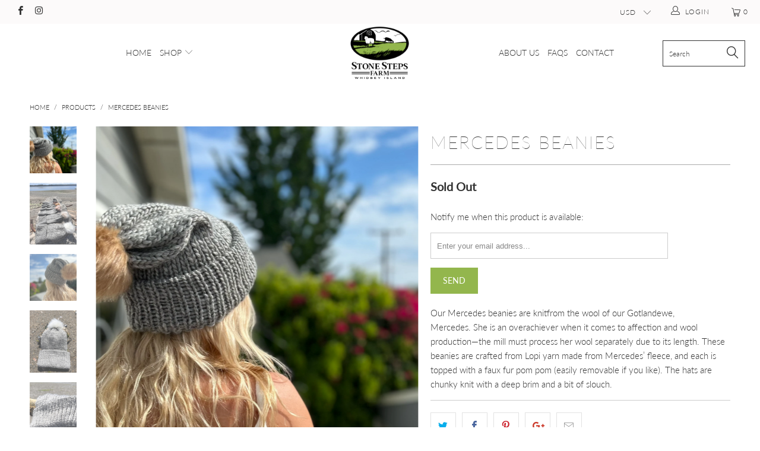

--- FILE ---
content_type: text/html; charset=utf-8
request_url: https://stonestepsfarmwhidbeyisland.com/products/mercedes-beanies
body_size: 28901
content:


 <!DOCTYPE html>
<!--[if lt IE 7 ]><html class="ie ie6" lang="en"> <![endif]-->
<!--[if IE 7 ]><html class="ie ie7" lang="en"> <![endif]-->
<!--[if IE 8 ]><html class="ie ie8" lang="en"> <![endif]-->
<!--[if IE 9 ]><html class="ie ie9" lang="en"> <![endif]-->
<!--[if (gte IE 10)|!(IE)]><!--><html lang="en"> <!--<![endif]--> <head> <meta charset="utf-8"> <meta http-equiv="cleartype" content="on"> <meta name="robots" content="index,follow"> <!-- Custom Fonts --> <!-- Stylesheets for Turbo 3.2.0 --> <link href="//stonestepsfarmwhidbeyisland.com/cdn/shop/t/4/assets/styles.scss.css?v=98463272198673919631691004298" rel="stylesheet" type="text/css" media="all" /> <script>
      /*! lazysizes - v3.0.0 */
      !function(a,b){var c=b(a,a.document);a.lazySizes=c,"object"==typeof module&&module.exports&&(module.exports=c)}(window,function(a,b){"use strict";if(b.getElementsByClassName){var c,d=b.documentElement,e=a.Date,f=a.HTMLPictureElement,g="addEventListener",h="getAttribute",i=a[g],j=a.setTimeout,k=a.requestAnimationFrame||j,l=a.requestIdleCallback,m=/^picture$/i,n=["load","error","lazyincluded","_lazyloaded"],o={},p=Array.prototype.forEach,q=function(a,b){return o[b]||(o[b]=new RegExp("(\\s|^)"+b+"(\\s|$)")),o[b].test(a[h]("class")||"")&&o[b]},r=function(a,b){q(a,b)||a.setAttribute("class",(a[h]("class")||"").trim()+" "+b)},s=function(a,b){var c;(c=q(a,b))&&a.setAttribute("class",(a[h]("class")||"").replace(c," "))},t=function(a,b,c){var d=c?g:"removeEventListener";c&&t(a,b),n.forEach(function(c){a[d](c,b)})},u=function(a,c,d,e,f){var g=b.createEvent("CustomEvent");return g.initCustomEvent(c,!e,!f,d||{}),a.dispatchEvent(g),g},v=function(b,d){var e;!f&&(e=a.picturefill||c.pf)?e({reevaluate:!0,elements:[b]}):d&&d.src&&(b.src=d.src)},w=function(a,b){return(getComputedStyle(a,null)||{})[b]},x=function(a,b,d){for(d=d||a.offsetWidth;d<c.minSize&&b&&!a._lazysizesWidth;)d=b.offsetWidth,b=b.parentNode;return d},y=function(){var a,c,d=[],e=[],f=d,g=function(){var b=f;for(f=d.length?e:d,a=!0,c=!1;b.length;)b.shift()();a=!1},h=function(d,e){a&&!e?d.apply(this,arguments):(f.push(d),c||(c=!0,(b.hidden?j:k)(g)))};return h._lsFlush=g,h}(),z=function(a,b){return b?function(){y(a)}:function(){var b=this,c=arguments;y(function(){a.apply(b,c)})}},A=function(a){var b,c=0,d=125,f=666,g=f,h=function(){b=!1,c=e.now(),a()},i=l?function(){l(h,{timeout:g}),g!==f&&(g=f)}:z(function(){j(h)},!0);return function(a){var f;(a=a===!0)&&(g=44),b||(b=!0,f=d-(e.now()-c),0>f&&(f=0),a||9>f&&l?i():j(i,f))}},B=function(a){var b,c,d=99,f=function(){b=null,a()},g=function(){var a=e.now()-c;d>a?j(g,d-a):(l||f)(f)};return function(){c=e.now(),b||(b=j(g,d))}},C=function(){var f,k,l,n,o,x,C,E,F,G,H,I,J,K,L,M=/^img$/i,N=/^iframe$/i,O="onscroll"in a&&!/glebot/.test(navigator.userAgent),P=0,Q=0,R=0,S=-1,T=function(a){R--,a&&a.target&&t(a.target,T),(!a||0>R||!a.target)&&(R=0)},U=function(a,c){var e,f=a,g="hidden"==w(b.body,"visibility")||"hidden"!=w(a,"visibility");for(F-=c,I+=c,G-=c,H+=c;g&&(f=f.offsetParent)&&f!=b.body&&f!=d;)g=(w(f,"opacity")||1)>0,g&&"visible"!=w(f,"overflow")&&(e=f.getBoundingClientRect(),g=H>e.left&&G<e.right&&I>e.top-1&&F<e.bottom+1);return g},V=function(){var a,e,g,i,j,m,n,p,q;if((o=c.loadMode)&&8>R&&(a=f.length)){e=0,S++,null==K&&("expand"in c||(c.expand=d.clientHeight>500&&d.clientWidth>500?500:370),J=c.expand,K=J*c.expFactor),K>Q&&1>R&&S>2&&o>2&&!b.hidden?(Q=K,S=0):Q=o>1&&S>1&&6>R?J:P;for(;a>e;e++)if(f[e]&&!f[e]._lazyRace)if(O)if((p=f[e][h]("data-expand"))&&(m=1*p)||(m=Q),q!==m&&(C=innerWidth+m*L,E=innerHeight+m,n=-1*m,q=m),g=f[e].getBoundingClientRect(),(I=g.bottom)>=n&&(F=g.top)<=E&&(H=g.right)>=n*L&&(G=g.left)<=C&&(I||H||G||F)&&(l&&3>R&&!p&&(3>o||4>S)||U(f[e],m))){if(ba(f[e]),j=!0,R>9)break}else!j&&l&&!i&&4>R&&4>S&&o>2&&(k[0]||c.preloadAfterLoad)&&(k[0]||!p&&(I||H||G||F||"auto"!=f[e][h](c.sizesAttr)))&&(i=k[0]||f[e]);else ba(f[e]);i&&!j&&ba(i)}},W=A(V),X=function(a){r(a.target,c.loadedClass),s(a.target,c.loadingClass),t(a.target,Z)},Y=z(X),Z=function(a){Y({target:a.target})},$=function(a,b){try{a.contentWindow.location.replace(b)}catch(c){a.src=b}},_=function(a){var b,d,e=a[h](c.srcsetAttr);(b=c.customMedia[a[h]("data-media")||a[h]("media")])&&a.setAttribute("media",b),e&&a.setAttribute("srcset",e),b&&(d=a.parentNode,d.insertBefore(a.cloneNode(),a),d.removeChild(a))},aa=z(function(a,b,d,e,f){var g,i,k,l,o,q;(o=u(a,"lazybeforeunveil",b)).defaultPrevented||(e&&(d?r(a,c.autosizesClass):a.setAttribute("sizes",e)),i=a[h](c.srcsetAttr),g=a[h](c.srcAttr),f&&(k=a.parentNode,l=k&&m.test(k.nodeName||"")),q=b.firesLoad||"src"in a&&(i||g||l),o={target:a},q&&(t(a,T,!0),clearTimeout(n),n=j(T,2500),r(a,c.loadingClass),t(a,Z,!0)),l&&p.call(k.getElementsByTagName("source"),_),i?a.setAttribute("srcset",i):g&&!l&&(N.test(a.nodeName)?$(a,g):a.src=g),(i||l)&&v(a,{src:g})),a._lazyRace&&delete a._lazyRace,s(a,c.lazyClass),y(function(){(!q||a.complete&&a.naturalWidth>1)&&(q?T(o):R--,X(o))},!0)}),ba=function(a){var b,d=M.test(a.nodeName),e=d&&(a[h](c.sizesAttr)||a[h]("sizes")),f="auto"==e;(!f&&l||!d||!a.src&&!a.srcset||a.complete||q(a,c.errorClass))&&(b=u(a,"lazyunveilread").detail,f&&D.updateElem(a,!0,a.offsetWidth),a._lazyRace=!0,R++,aa(a,b,f,e,d))},ca=function(){if(!l){if(e.now()-x<999)return void j(ca,999);var a=B(function(){c.loadMode=3,W()});l=!0,c.loadMode=3,W(),i("scroll",function(){3==c.loadMode&&(c.loadMode=2),a()},!0)}};return{_:function(){x=e.now(),f=b.getElementsByClassName(c.lazyClass),k=b.getElementsByClassName(c.lazyClass+" "+c.preloadClass),L=c.hFac,i("scroll",W,!0),i("resize",W,!0),a.MutationObserver?new MutationObserver(W).observe(d,{childList:!0,subtree:!0,attributes:!0}):(d[g]("DOMNodeInserted",W,!0),d[g]("DOMAttrModified",W,!0),setInterval(W,999)),i("hashchange",W,!0),["focus","mouseover","click","load","transitionend","animationend","webkitAnimationEnd"].forEach(function(a){b[g](a,W,!0)}),/d$|^c/.test(b.readyState)?ca():(i("load",ca),b[g]("DOMContentLoaded",W),j(ca,2e4)),f.length?(V(),y._lsFlush()):W()},checkElems:W,unveil:ba}}(),D=function(){var a,d=z(function(a,b,c,d){var e,f,g;if(a._lazysizesWidth=d,d+="px",a.setAttribute("sizes",d),m.test(b.nodeName||""))for(e=b.getElementsByTagName("source"),f=0,g=e.length;g>f;f++)e[f].setAttribute("sizes",d);c.detail.dataAttr||v(a,c.detail)}),e=function(a,b,c){var e,f=a.parentNode;f&&(c=x(a,f,c),e=u(a,"lazybeforesizes",{width:c,dataAttr:!!b}),e.defaultPrevented||(c=e.detail.width,c&&c!==a._lazysizesWidth&&d(a,f,e,c)))},f=function(){var b,c=a.length;if(c)for(b=0;c>b;b++)e(a[b])},g=B(f);return{_:function(){a=b.getElementsByClassName(c.autosizesClass),i("resize",g)},checkElems:g,updateElem:e}}(),E=function(){E.i||(E.i=!0,D._(),C._())};return function(){var b,d={lazyClass:"lazyload",loadedClass:"lazyloaded",loadingClass:"lazyloading",preloadClass:"lazypreload",errorClass:"lazyerror",autosizesClass:"lazyautosizes",srcAttr:"data-src",srcsetAttr:"data-srcset",sizesAttr:"data-sizes",minSize:40,customMedia:{},init:!0,expFactor:1.5,hFac:.8,loadMode:2};c=a.lazySizesConfig||a.lazysizesConfig||{};for(b in d)b in c||(c[b]=d[b]);a.lazySizesConfig=c,j(function(){c.init&&E()})}(),{cfg:c,autoSizer:D,loader:C,init:E,uP:v,aC:r,rC:s,hC:q,fire:u,gW:x,rAF:y}}});</script> <title>Mercedes Beanies - Stone Steps Farm</title> <meta name="description" content="Our Mercedes beanies are knit from the wool of our Gotland ewe, Mercedes.  She is an overachiever when it comes to affection and wool production—the mill must process her wool separately due to its length.  These beanies are crafted from Lopi yarn made from Mercedes’ fleece, and each is topped with a faux fur pom pom (" />
    

    

<meta name="author" content="Stone Steps Farm">
<meta property="og:url" content="https://stonestepsfarmwhidbeyisland.com/products/mercedes-beanies">
<meta property="og:site_name" content="Stone Steps Farm"> <meta property="og:type" content="product"> <meta property="og:title" content="Mercedes Beanies"> <meta property="og:image" content="https://stonestepsfarmwhidbeyisland.com/cdn/shop/files/3_600x.png?v=1690494569"> <meta property="og:image:secure_url" content="https://stonestepsfarmwhidbeyisland.com/cdn/shop/files/3_600x.png?v=1690494569"> <meta property="og:image" content="https://stonestepsfarmwhidbeyisland.com/cdn/shop/files/IMG_4525_600x.jpg?v=1690494569"> <meta property="og:image:secure_url" content="https://stonestepsfarmwhidbeyisland.com/cdn/shop/files/IMG_4525_600x.jpg?v=1690494569"> <meta property="og:image" content="https://stonestepsfarmwhidbeyisland.com/cdn/shop/files/4_600x.png?v=1690494569"> <meta property="og:image:secure_url" content="https://stonestepsfarmwhidbeyisland.com/cdn/shop/files/4_600x.png?v=1690494569"> <meta property="og:price:amount" content="45.00"> <meta property="og:price:currency" content="USD"> <meta property="og:description" content="Our Mercedes beanies are knit from the wool of our Gotland ewe, Mercedes.  She is an overachiever when it comes to affection and wool production—the mill must process her wool separately due to its length.  These beanies are crafted from Lopi yarn made from Mercedes’ fleece, and each is topped with a faux fur pom pom (">




<meta name="twitter:card" content="summary"> <meta name="twitter:title" content="Mercedes Beanies"> <meta name="twitter:description" content="Our Mercedes beanies are knit from the wool of our Gotland ewe, Mercedes.  She is an overachiever when it comes to affection and wool production—the mill must process her wool separately due to its length.  These beanies are crafted from Lopi yarn made from Mercedes’ fleece, and each is topped with a faux fur pom pom (easily removable if you like).  The hats are chunky knit with a deep brim and a bit of slouch."> <meta name="twitter:image" content="https://stonestepsfarmwhidbeyisland.com/cdn/shop/files/3_240x.png?v=1690494569"> <meta name="twitter:image:width" content="240"> <meta name="twitter:image:height" content="240"> <!-- Mobile Specific Metas --> <meta name="HandheldFriendly" content="True"> <meta name="MobileOptimized" content="320"> <meta name="viewport" content="width=device-width,initial-scale=1"> <meta name="theme-color" content="#ffffff"> <link rel="shortcut icon" type="image/x-icon" href="//stonestepsfarmwhidbeyisland.com/cdn/shop/t/4/assets/favicon.png?v=148718616098839658131690222113"> <link rel="canonical" href="https://stonestepsfarmwhidbeyisland.com/products/mercedes-beanies" /> <script>window.performance && window.performance.mark && window.performance.mark('shopify.content_for_header.start');</script><meta name="facebook-domain-verification" content="nz7f9oo2tkhpkp8egbfbi0ii5bkks8">
<meta id="shopify-digital-wallet" name="shopify-digital-wallet" content="/69363237181/digital_wallets/dialog">
<meta name="shopify-checkout-api-token" content="4dc6a89ff61e4facdfbfe6182024b70a">
<meta id="in-context-paypal-metadata" data-shop-id="69363237181" data-venmo-supported="false" data-environment="production" data-locale="en_US" data-paypal-v4="true" data-currency="USD">
<link rel="alternate" type="application/json+oembed" href="https://stonestepsfarmwhidbeyisland.com/products/mercedes-beanies.oembed">
<script async="async" src="/checkouts/internal/preloads.js?locale=en-US"></script>
<link rel="preconnect" href="https://shop.app" crossorigin="anonymous">
<script async="async" src="https://shop.app/checkouts/internal/preloads.js?locale=en-US&shop_id=69363237181" crossorigin="anonymous"></script>
<script id="apple-pay-shop-capabilities" type="application/json">{"shopId":69363237181,"countryCode":"US","currencyCode":"USD","merchantCapabilities":["supports3DS"],"merchantId":"gid:\/\/shopify\/Shop\/69363237181","merchantName":"Stone Steps Farm","requiredBillingContactFields":["postalAddress","email"],"requiredShippingContactFields":["postalAddress","email"],"shippingType":"shipping","supportedNetworks":["visa","masterCard","amex","discover","elo","jcb"],"total":{"type":"pending","label":"Stone Steps Farm","amount":"1.00"},"shopifyPaymentsEnabled":true,"supportsSubscriptions":true}</script>
<script id="shopify-features" type="application/json">{"accessToken":"4dc6a89ff61e4facdfbfe6182024b70a","betas":["rich-media-storefront-analytics"],"domain":"stonestepsfarmwhidbeyisland.com","predictiveSearch":true,"shopId":69363237181,"locale":"en"}</script>
<script>var Shopify = Shopify || {};
Shopify.shop = "stone-steps-farm.myshopify.com";
Shopify.locale = "en";
Shopify.currency = {"active":"USD","rate":"1.0"};
Shopify.country = "US";
Shopify.theme = {"name":"Nm","id":155688796477,"schema_name":"Exotic","schema_version":"3.2.0","theme_store_id":null,"role":"main"};
Shopify.theme.handle = "null";
Shopify.theme.style = {"id":null,"handle":null};
Shopify.cdnHost = "stonestepsfarmwhidbeyisland.com/cdn";
Shopify.routes = Shopify.routes || {};
Shopify.routes.root = "/";</script>
<script type="module">!function(o){(o.Shopify=o.Shopify||{}).modules=!0}(window);</script>
<script>!function(o){function n(){var o=[];function n(){o.push(Array.prototype.slice.apply(arguments))}return n.q=o,n}var t=o.Shopify=o.Shopify||{};t.loadFeatures=n(),t.autoloadFeatures=n()}(window);</script>
<script>
  window.ShopifyPay = window.ShopifyPay || {};
  window.ShopifyPay.apiHost = "shop.app\/pay";
  window.ShopifyPay.redirectState = null;
</script>
<script id="shop-js-analytics" type="application/json">{"pageType":"product"}</script>
<script defer="defer" async type="module" src="//stonestepsfarmwhidbeyisland.com/cdn/shopifycloud/shop-js/modules/v2/client.init-shop-cart-sync_BdyHc3Nr.en.esm.js"></script>
<script defer="defer" async type="module" src="//stonestepsfarmwhidbeyisland.com/cdn/shopifycloud/shop-js/modules/v2/chunk.common_Daul8nwZ.esm.js"></script>
<script type="module">
  await import("//stonestepsfarmwhidbeyisland.com/cdn/shopifycloud/shop-js/modules/v2/client.init-shop-cart-sync_BdyHc3Nr.en.esm.js");
await import("//stonestepsfarmwhidbeyisland.com/cdn/shopifycloud/shop-js/modules/v2/chunk.common_Daul8nwZ.esm.js");

  window.Shopify.SignInWithShop?.initShopCartSync?.({"fedCMEnabled":true,"windoidEnabled":true});

</script>
<script>
  window.Shopify = window.Shopify || {};
  if (!window.Shopify.featureAssets) window.Shopify.featureAssets = {};
  window.Shopify.featureAssets['shop-js'] = {"shop-cart-sync":["modules/v2/client.shop-cart-sync_QYOiDySF.en.esm.js","modules/v2/chunk.common_Daul8nwZ.esm.js"],"init-fed-cm":["modules/v2/client.init-fed-cm_DchLp9rc.en.esm.js","modules/v2/chunk.common_Daul8nwZ.esm.js"],"shop-button":["modules/v2/client.shop-button_OV7bAJc5.en.esm.js","modules/v2/chunk.common_Daul8nwZ.esm.js"],"init-windoid":["modules/v2/client.init-windoid_DwxFKQ8e.en.esm.js","modules/v2/chunk.common_Daul8nwZ.esm.js"],"shop-cash-offers":["modules/v2/client.shop-cash-offers_DWtL6Bq3.en.esm.js","modules/v2/chunk.common_Daul8nwZ.esm.js","modules/v2/chunk.modal_CQq8HTM6.esm.js"],"shop-toast-manager":["modules/v2/client.shop-toast-manager_CX9r1SjA.en.esm.js","modules/v2/chunk.common_Daul8nwZ.esm.js"],"init-shop-email-lookup-coordinator":["modules/v2/client.init-shop-email-lookup-coordinator_UhKnw74l.en.esm.js","modules/v2/chunk.common_Daul8nwZ.esm.js"],"pay-button":["modules/v2/client.pay-button_DzxNnLDY.en.esm.js","modules/v2/chunk.common_Daul8nwZ.esm.js"],"avatar":["modules/v2/client.avatar_BTnouDA3.en.esm.js"],"init-shop-cart-sync":["modules/v2/client.init-shop-cart-sync_BdyHc3Nr.en.esm.js","modules/v2/chunk.common_Daul8nwZ.esm.js"],"shop-login-button":["modules/v2/client.shop-login-button_D8B466_1.en.esm.js","modules/v2/chunk.common_Daul8nwZ.esm.js","modules/v2/chunk.modal_CQq8HTM6.esm.js"],"init-customer-accounts-sign-up":["modules/v2/client.init-customer-accounts-sign-up_C8fpPm4i.en.esm.js","modules/v2/client.shop-login-button_D8B466_1.en.esm.js","modules/v2/chunk.common_Daul8nwZ.esm.js","modules/v2/chunk.modal_CQq8HTM6.esm.js"],"init-shop-for-new-customer-accounts":["modules/v2/client.init-shop-for-new-customer-accounts_CVTO0Ztu.en.esm.js","modules/v2/client.shop-login-button_D8B466_1.en.esm.js","modules/v2/chunk.common_Daul8nwZ.esm.js","modules/v2/chunk.modal_CQq8HTM6.esm.js"],"init-customer-accounts":["modules/v2/client.init-customer-accounts_dRgKMfrE.en.esm.js","modules/v2/client.shop-login-button_D8B466_1.en.esm.js","modules/v2/chunk.common_Daul8nwZ.esm.js","modules/v2/chunk.modal_CQq8HTM6.esm.js"],"shop-follow-button":["modules/v2/client.shop-follow-button_CkZpjEct.en.esm.js","modules/v2/chunk.common_Daul8nwZ.esm.js","modules/v2/chunk.modal_CQq8HTM6.esm.js"],"lead-capture":["modules/v2/client.lead-capture_BntHBhfp.en.esm.js","modules/v2/chunk.common_Daul8nwZ.esm.js","modules/v2/chunk.modal_CQq8HTM6.esm.js"],"checkout-modal":["modules/v2/client.checkout-modal_CfxcYbTm.en.esm.js","modules/v2/chunk.common_Daul8nwZ.esm.js","modules/v2/chunk.modal_CQq8HTM6.esm.js"],"shop-login":["modules/v2/client.shop-login_Da4GZ2H6.en.esm.js","modules/v2/chunk.common_Daul8nwZ.esm.js","modules/v2/chunk.modal_CQq8HTM6.esm.js"],"payment-terms":["modules/v2/client.payment-terms_MV4M3zvL.en.esm.js","modules/v2/chunk.common_Daul8nwZ.esm.js","modules/v2/chunk.modal_CQq8HTM6.esm.js"]};
</script>
<script>(function() {
  var isLoaded = false;
  function asyncLoad() {
    if (isLoaded) return;
    isLoaded = true;
    var urls = ["https:\/\/cdn.nfcube.com\/instafeed-3e4be887645a7b2b77f451e6289c17bd.js?shop=stone-steps-farm.myshopify.com"];
    for (var i = 0; i <urls.length; i++) {
      var s = document.createElement('script');
      s.type = 'text/javascript';
      s.async = true;
      s.src = urls[i];
      var x = document.getElementsByTagName('script')[0];
      x.parentNode.insertBefore(s, x);
    }
  };
  if(window.attachEvent) {
    window.attachEvent('onload', asyncLoad);
  } else {
    window.addEventListener('load', asyncLoad, false);
  }
})();</script>
<script id="__st">var __st={"a":69363237181,"offset":-28800,"reqid":"e646f24f-4365-4bfe-aed4-eaf1108f6ee9-1768985522","pageurl":"stonestepsfarmwhidbeyisland.com\/products\/mercedes-beanies","u":"b681ab3669b6","p":"product","rtyp":"product","rid":8488832631101};</script>
<script>window.ShopifyPaypalV4VisibilityTracking = true;</script>
<script id="captcha-bootstrap">!function(){'use strict';const t='contact',e='account',n='new_comment',o=[[t,t],['blogs',n],['comments',n],[t,'customer']],c=[[e,'customer_login'],[e,'guest_login'],[e,'recover_customer_password'],[e,'create_customer']],r=t=>t.map((([t,e])=>`form[action*='/${t}']:not([data-nocaptcha='true']) input[name='form_type'][value='${e}']`)).join(','),a=t=>()=>t?[...document.querySelectorAll(t)].map((t=>t.form)):[];function s(){const t=[...o],e=r(t);return a(e)}const i='password',u='form_key',d=['recaptcha-v3-token','g-recaptcha-response','h-captcha-response',i],f=()=>{try{return window.sessionStorage}catch{return}},m='__shopify_v',_=t=>t.elements[u];function p(t,e,n=!1){try{const o=window.sessionStorage,c=JSON.parse(o.getItem(e)),{data:r}=function(t){const{data:e,action:n}=t;return t[m]||n?{data:e,action:n}:{data:t,action:n}}(c);for(const[e,n]of Object.entries(r))t.elements[e]&&(t.elements[e].value=n);n&&o.removeItem(e)}catch(o){console.error('form repopulation failed',{error:o})}}const l='form_type',E='cptcha';function T(t){t.dataset[E]=!0}const w=window,h=w.document,L='Shopify',v='ce_forms',y='captcha';let A=!1;((t,e)=>{const n=(g='f06e6c50-85a8-45c8-87d0-21a2b65856fe',I='https://cdn.shopify.com/shopifycloud/storefront-forms-hcaptcha/ce_storefront_forms_captcha_hcaptcha.v1.5.2.iife.js',D={infoText:'Protected by hCaptcha',privacyText:'Privacy',termsText:'Terms'},(t,e,n)=>{const o=w[L][v],c=o.bindForm;if(c)return c(t,g,e,D).then(n);var r;o.q.push([[t,g,e,D],n]),r=I,A||(h.body.append(Object.assign(h.createElement('script'),{id:'captcha-provider',async:!0,src:r})),A=!0)});var g,I,D;w[L]=w[L]||{},w[L][v]=w[L][v]||{},w[L][v].q=[],w[L][y]=w[L][y]||{},w[L][y].protect=function(t,e){n(t,void 0,e),T(t)},Object.freeze(w[L][y]),function(t,e,n,w,h,L){const[v,y,A,g]=function(t,e,n){const i=e?o:[],u=t?c:[],d=[...i,...u],f=r(d),m=r(i),_=r(d.filter((([t,e])=>n.includes(e))));return[a(f),a(m),a(_),s()]}(w,h,L),I=t=>{const e=t.target;return e instanceof HTMLFormElement?e:e&&e.form},D=t=>v().includes(t);t.addEventListener('submit',(t=>{const e=I(t);if(!e)return;const n=D(e)&&!e.dataset.hcaptchaBound&&!e.dataset.recaptchaBound,o=_(e),c=g().includes(e)&&(!o||!o.value);(n||c)&&t.preventDefault(),c&&!n&&(function(t){try{if(!f())return;!function(t){const e=f();if(!e)return;const n=_(t);if(!n)return;const o=n.value;o&&e.removeItem(o)}(t);const e=Array.from(Array(32),(()=>Math.random().toString(36)[2])).join('');!function(t,e){_(t)||t.append(Object.assign(document.createElement('input'),{type:'hidden',name:u})),t.elements[u].value=e}(t,e),function(t,e){const n=f();if(!n)return;const o=[...t.querySelectorAll(`input[type='${i}']`)].map((({name:t})=>t)),c=[...d,...o],r={};for(const[a,s]of new FormData(t).entries())c.includes(a)||(r[a]=s);n.setItem(e,JSON.stringify({[m]:1,action:t.action,data:r}))}(t,e)}catch(e){console.error('failed to persist form',e)}}(e),e.submit())}));const S=(t,e)=>{t&&!t.dataset[E]&&(n(t,e.some((e=>e===t))),T(t))};for(const o of['focusin','change'])t.addEventListener(o,(t=>{const e=I(t);D(e)&&S(e,y())}));const B=e.get('form_key'),M=e.get(l),P=B&&M;t.addEventListener('DOMContentLoaded',(()=>{const t=y();if(P)for(const e of t)e.elements[l].value===M&&p(e,B);[...new Set([...A(),...v().filter((t=>'true'===t.dataset.shopifyCaptcha))])].forEach((e=>S(e,t)))}))}(h,new URLSearchParams(w.location.search),n,t,e,['guest_login'])})(!0,!0)}();</script>
<script integrity="sha256-4kQ18oKyAcykRKYeNunJcIwy7WH5gtpwJnB7kiuLZ1E=" data-source-attribution="shopify.loadfeatures" defer="defer" src="//stonestepsfarmwhidbeyisland.com/cdn/shopifycloud/storefront/assets/storefront/load_feature-a0a9edcb.js" crossorigin="anonymous"></script>
<script crossorigin="anonymous" defer="defer" src="//stonestepsfarmwhidbeyisland.com/cdn/shopifycloud/storefront/assets/shopify_pay/storefront-65b4c6d7.js?v=20250812"></script>
<script data-source-attribution="shopify.dynamic_checkout.dynamic.init">var Shopify=Shopify||{};Shopify.PaymentButton=Shopify.PaymentButton||{isStorefrontPortableWallets:!0,init:function(){window.Shopify.PaymentButton.init=function(){};var t=document.createElement("script");t.src="https://stonestepsfarmwhidbeyisland.com/cdn/shopifycloud/portable-wallets/latest/portable-wallets.en.js",t.type="module",document.head.appendChild(t)}};
</script>
<script data-source-attribution="shopify.dynamic_checkout.buyer_consent">
  function portableWalletsHideBuyerConsent(e){var t=document.getElementById("shopify-buyer-consent"),n=document.getElementById("shopify-subscription-policy-button");t&&n&&(t.classList.add("hidden"),t.setAttribute("aria-hidden","true"),n.removeEventListener("click",e))}function portableWalletsShowBuyerConsent(e){var t=document.getElementById("shopify-buyer-consent"),n=document.getElementById("shopify-subscription-policy-button");t&&n&&(t.classList.remove("hidden"),t.removeAttribute("aria-hidden"),n.addEventListener("click",e))}window.Shopify?.PaymentButton&&(window.Shopify.PaymentButton.hideBuyerConsent=portableWalletsHideBuyerConsent,window.Shopify.PaymentButton.showBuyerConsent=portableWalletsShowBuyerConsent);
</script>
<script data-source-attribution="shopify.dynamic_checkout.cart.bootstrap">document.addEventListener("DOMContentLoaded",(function(){function t(){return document.querySelector("shopify-accelerated-checkout-cart, shopify-accelerated-checkout")}if(t())Shopify.PaymentButton.init();else{new MutationObserver((function(e,n){t()&&(Shopify.PaymentButton.init(),n.disconnect())})).observe(document.body,{childList:!0,subtree:!0})}}));
</script>
<link id="shopify-accelerated-checkout-styles" rel="stylesheet" media="screen" href="https://stonestepsfarmwhidbeyisland.com/cdn/shopifycloud/portable-wallets/latest/accelerated-checkout-backwards-compat.css" crossorigin="anonymous">
<style id="shopify-accelerated-checkout-cart">
        #shopify-buyer-consent {
  margin-top: 1em;
  display: inline-block;
  width: 100%;
}

#shopify-buyer-consent.hidden {
  display: none;
}

#shopify-subscription-policy-button {
  background: none;
  border: none;
  padding: 0;
  text-decoration: underline;
  font-size: inherit;
  cursor: pointer;
}

#shopify-subscription-policy-button::before {
  box-shadow: none;
}

      </style>

<script>window.performance && window.performance.mark && window.performance.mark('shopify.content_for_header.end');</script> <!-- Global site tag (gtag.js) - Google Analytics -->
<script async src="https://www.googletagmanager.com/gtag/js?id=UA-166368038-1"></script>
<script>
  window.dataLayer = window.dataLayer || [];
  function gtag(){dataLayer.push(arguments);}
  gtag('js', new Date());

  gtag('config', 'UA-166368038-1');
</script><link href="https://monorail-edge.shopifysvc.com" rel="dns-prefetch">
<script>(function(){if ("sendBeacon" in navigator && "performance" in window) {try {var session_token_from_headers = performance.getEntriesByType('navigation')[0].serverTiming.find(x => x.name == '_s').description;} catch {var session_token_from_headers = undefined;}var session_cookie_matches = document.cookie.match(/_shopify_s=([^;]*)/);var session_token_from_cookie = session_cookie_matches && session_cookie_matches.length === 2 ? session_cookie_matches[1] : "";var session_token = session_token_from_headers || session_token_from_cookie || "";function handle_abandonment_event(e) {var entries = performance.getEntries().filter(function(entry) {return /monorail-edge.shopifysvc.com/.test(entry.name);});if (!window.abandonment_tracked && entries.length === 0) {window.abandonment_tracked = true;var currentMs = Date.now();var navigation_start = performance.timing.navigationStart;var payload = {shop_id: 69363237181,url: window.location.href,navigation_start,duration: currentMs - navigation_start,session_token,page_type: "product"};window.navigator.sendBeacon("https://monorail-edge.shopifysvc.com/v1/produce", JSON.stringify({schema_id: "online_store_buyer_site_abandonment/1.1",payload: payload,metadata: {event_created_at_ms: currentMs,event_sent_at_ms: currentMs}}));}}window.addEventListener('pagehide', handle_abandonment_event);}}());</script>
<script id="web-pixels-manager-setup">(function e(e,d,r,n,o){if(void 0===o&&(o={}),!Boolean(null===(a=null===(i=window.Shopify)||void 0===i?void 0:i.analytics)||void 0===a?void 0:a.replayQueue)){var i,a;window.Shopify=window.Shopify||{};var t=window.Shopify;t.analytics=t.analytics||{};var s=t.analytics;s.replayQueue=[],s.publish=function(e,d,r){return s.replayQueue.push([e,d,r]),!0};try{self.performance.mark("wpm:start")}catch(e){}var l=function(){var e={modern:/Edge?\/(1{2}[4-9]|1[2-9]\d|[2-9]\d{2}|\d{4,})\.\d+(\.\d+|)|Firefox\/(1{2}[4-9]|1[2-9]\d|[2-9]\d{2}|\d{4,})\.\d+(\.\d+|)|Chrom(ium|e)\/(9{2}|\d{3,})\.\d+(\.\d+|)|(Maci|X1{2}).+ Version\/(15\.\d+|(1[6-9]|[2-9]\d|\d{3,})\.\d+)([,.]\d+|)( \(\w+\)|)( Mobile\/\w+|) Safari\/|Chrome.+OPR\/(9{2}|\d{3,})\.\d+\.\d+|(CPU[ +]OS|iPhone[ +]OS|CPU[ +]iPhone|CPU IPhone OS|CPU iPad OS)[ +]+(15[._]\d+|(1[6-9]|[2-9]\d|\d{3,})[._]\d+)([._]\d+|)|Android:?[ /-](13[3-9]|1[4-9]\d|[2-9]\d{2}|\d{4,})(\.\d+|)(\.\d+|)|Android.+Firefox\/(13[5-9]|1[4-9]\d|[2-9]\d{2}|\d{4,})\.\d+(\.\d+|)|Android.+Chrom(ium|e)\/(13[3-9]|1[4-9]\d|[2-9]\d{2}|\d{4,})\.\d+(\.\d+|)|SamsungBrowser\/([2-9]\d|\d{3,})\.\d+/,legacy:/Edge?\/(1[6-9]|[2-9]\d|\d{3,})\.\d+(\.\d+|)|Firefox\/(5[4-9]|[6-9]\d|\d{3,})\.\d+(\.\d+|)|Chrom(ium|e)\/(5[1-9]|[6-9]\d|\d{3,})\.\d+(\.\d+|)([\d.]+$|.*Safari\/(?![\d.]+ Edge\/[\d.]+$))|(Maci|X1{2}).+ Version\/(10\.\d+|(1[1-9]|[2-9]\d|\d{3,})\.\d+)([,.]\d+|)( \(\w+\)|)( Mobile\/\w+|) Safari\/|Chrome.+OPR\/(3[89]|[4-9]\d|\d{3,})\.\d+\.\d+|(CPU[ +]OS|iPhone[ +]OS|CPU[ +]iPhone|CPU IPhone OS|CPU iPad OS)[ +]+(10[._]\d+|(1[1-9]|[2-9]\d|\d{3,})[._]\d+)([._]\d+|)|Android:?[ /-](13[3-9]|1[4-9]\d|[2-9]\d{2}|\d{4,})(\.\d+|)(\.\d+|)|Mobile Safari.+OPR\/([89]\d|\d{3,})\.\d+\.\d+|Android.+Firefox\/(13[5-9]|1[4-9]\d|[2-9]\d{2}|\d{4,})\.\d+(\.\d+|)|Android.+Chrom(ium|e)\/(13[3-9]|1[4-9]\d|[2-9]\d{2}|\d{4,})\.\d+(\.\d+|)|Android.+(UC? ?Browser|UCWEB|U3)[ /]?(15\.([5-9]|\d{2,})|(1[6-9]|[2-9]\d|\d{3,})\.\d+)\.\d+|SamsungBrowser\/(5\.\d+|([6-9]|\d{2,})\.\d+)|Android.+MQ{2}Browser\/(14(\.(9|\d{2,})|)|(1[5-9]|[2-9]\d|\d{3,})(\.\d+|))(\.\d+|)|K[Aa][Ii]OS\/(3\.\d+|([4-9]|\d{2,})\.\d+)(\.\d+|)/},d=e.modern,r=e.legacy,n=navigator.userAgent;return n.match(d)?"modern":n.match(r)?"legacy":"unknown"}(),u="modern"===l?"modern":"legacy",c=(null!=n?n:{modern:"",legacy:""})[u],f=function(e){return[e.baseUrl,"/wpm","/b",e.hashVersion,"modern"===e.buildTarget?"m":"l",".js"].join("")}({baseUrl:d,hashVersion:r,buildTarget:u}),m=function(e){var d=e.version,r=e.bundleTarget,n=e.surface,o=e.pageUrl,i=e.monorailEndpoint;return{emit:function(e){var a=e.status,t=e.errorMsg,s=(new Date).getTime(),l=JSON.stringify({metadata:{event_sent_at_ms:s},events:[{schema_id:"web_pixels_manager_load/3.1",payload:{version:d,bundle_target:r,page_url:o,status:a,surface:n,error_msg:t},metadata:{event_created_at_ms:s}}]});if(!i)return console&&console.warn&&console.warn("[Web Pixels Manager] No Monorail endpoint provided, skipping logging."),!1;try{return self.navigator.sendBeacon.bind(self.navigator)(i,l)}catch(e){}var u=new XMLHttpRequest;try{return u.open("POST",i,!0),u.setRequestHeader("Content-Type","text/plain"),u.send(l),!0}catch(e){return console&&console.warn&&console.warn("[Web Pixels Manager] Got an unhandled error while logging to Monorail."),!1}}}}({version:r,bundleTarget:l,surface:e.surface,pageUrl:self.location.href,monorailEndpoint:e.monorailEndpoint});try{o.browserTarget=l,function(e){var d=e.src,r=e.async,n=void 0===r||r,o=e.onload,i=e.onerror,a=e.sri,t=e.scriptDataAttributes,s=void 0===t?{}:t,l=document.createElement("script"),u=document.querySelector("head"),c=document.querySelector("body");if(l.async=n,l.src=d,a&&(l.integrity=a,l.crossOrigin="anonymous"),s)for(var f in s)if(Object.prototype.hasOwnProperty.call(s,f))try{l.dataset[f]=s[f]}catch(e){}if(o&&l.addEventListener("load",o),i&&l.addEventListener("error",i),u)u.appendChild(l);else{if(!c)throw new Error("Did not find a head or body element to append the script");c.appendChild(l)}}({src:f,async:!0,onload:function(){if(!function(){var e,d;return Boolean(null===(d=null===(e=window.Shopify)||void 0===e?void 0:e.analytics)||void 0===d?void 0:d.initialized)}()){var d=window.webPixelsManager.init(e)||void 0;if(d){var r=window.Shopify.analytics;r.replayQueue.forEach((function(e){var r=e[0],n=e[1],o=e[2];d.publishCustomEvent(r,n,o)})),r.replayQueue=[],r.publish=d.publishCustomEvent,r.visitor=d.visitor,r.initialized=!0}}},onerror:function(){return m.emit({status:"failed",errorMsg:"".concat(f," has failed to load")})},sri:function(e){var d=/^sha384-[A-Za-z0-9+/=]+$/;return"string"==typeof e&&d.test(e)}(c)?c:"",scriptDataAttributes:o}),m.emit({status:"loading"})}catch(e){m.emit({status:"failed",errorMsg:(null==e?void 0:e.message)||"Unknown error"})}}})({shopId: 69363237181,storefrontBaseUrl: "https://stonestepsfarmwhidbeyisland.com",extensionsBaseUrl: "https://extensions.shopifycdn.com/cdn/shopifycloud/web-pixels-manager",monorailEndpoint: "https://monorail-edge.shopifysvc.com/unstable/produce_batch",surface: "storefront-renderer",enabledBetaFlags: ["2dca8a86"],webPixelsConfigList: [{"id":"320995645","configuration":"{\"pixel_id\":\"1278843169429413\",\"pixel_type\":\"facebook_pixel\",\"metaapp_system_user_token\":\"-\"}","eventPayloadVersion":"v1","runtimeContext":"OPEN","scriptVersion":"ca16bc87fe92b6042fbaa3acc2fbdaa6","type":"APP","apiClientId":2329312,"privacyPurposes":["ANALYTICS","MARKETING","SALE_OF_DATA"],"dataSharingAdjustments":{"protectedCustomerApprovalScopes":["read_customer_address","read_customer_email","read_customer_name","read_customer_personal_data","read_customer_phone"]}},{"id":"shopify-app-pixel","configuration":"{}","eventPayloadVersion":"v1","runtimeContext":"STRICT","scriptVersion":"0450","apiClientId":"shopify-pixel","type":"APP","privacyPurposes":["ANALYTICS","MARKETING"]},{"id":"shopify-custom-pixel","eventPayloadVersion":"v1","runtimeContext":"LAX","scriptVersion":"0450","apiClientId":"shopify-pixel","type":"CUSTOM","privacyPurposes":["ANALYTICS","MARKETING"]}],isMerchantRequest: false,initData: {"shop":{"name":"Stone Steps Farm","paymentSettings":{"currencyCode":"USD"},"myshopifyDomain":"stone-steps-farm.myshopify.com","countryCode":"US","storefrontUrl":"https:\/\/stonestepsfarmwhidbeyisland.com"},"customer":null,"cart":null,"checkout":null,"productVariants":[{"price":{"amount":45.0,"currencyCode":"USD"},"product":{"title":"Mercedes Beanies","vendor":"Stone Steps Farm","id":"8488832631101","untranslatedTitle":"Mercedes Beanies","url":"\/products\/mercedes-beanies","type":"Beanie"},"id":"45876918223165","image":{"src":"\/\/stonestepsfarmwhidbeyisland.com\/cdn\/shop\/files\/IMG_4540.jpg?v=1690494594"},"sku":"","title":"White","untranslatedTitle":"White"},{"price":{"amount":45.0,"currencyCode":"USD"},"product":{"title":"Mercedes Beanies","vendor":"Stone Steps Farm","id":"8488832631101","untranslatedTitle":"Mercedes Beanies","url":"\/products\/mercedes-beanies","type":"Beanie"},"id":"45876918255933","image":{"src":"\/\/stonestepsfarmwhidbeyisland.com\/cdn\/shop\/files\/IMG_4551.jpg?v=1690495289"},"sku":"","title":"Off white","untranslatedTitle":"Off white"},{"price":{"amount":45.0,"currencyCode":"USD"},"product":{"title":"Mercedes Beanies","vendor":"Stone Steps Farm","id":"8488832631101","untranslatedTitle":"Mercedes Beanies","url":"\/products\/mercedes-beanies","type":"Beanie"},"id":"45876918288701","image":{"src":"\/\/stonestepsfarmwhidbeyisland.com\/cdn\/shop\/files\/3.png?v=1690494569"},"sku":"","title":"Khaki","untranslatedTitle":"Khaki"},{"price":{"amount":45.0,"currencyCode":"USD"},"product":{"title":"Mercedes Beanies","vendor":"Stone Steps Farm","id":"8488832631101","untranslatedTitle":"Mercedes Beanies","url":"\/products\/mercedes-beanies","type":"Beanie"},"id":"45876918321469","image":{"src":"\/\/stonestepsfarmwhidbeyisland.com\/cdn\/shop\/files\/IMG_4528.jpg?v=1690495272"},"sku":"","title":"Rosy khaki","untranslatedTitle":"Rosy khaki"},{"price":{"amount":45.0,"currencyCode":"USD"},"product":{"title":"Mercedes Beanies","vendor":"Stone Steps Farm","id":"8488832631101","untranslatedTitle":"Mercedes Beanies","url":"\/products\/mercedes-beanies","type":"Beanie"},"id":"45876918354237","image":{"src":"\/\/stonestepsfarmwhidbeyisland.com\/cdn\/shop\/files\/IMG_4525.jpg?v=1690494569"},"sku":"","title":"Auburn\/brown","untranslatedTitle":"Auburn\/brown"},{"price":{"amount":45.0,"currencyCode":"USD"},"product":{"title":"Mercedes Beanies","vendor":"Stone Steps Farm","id":"8488832631101","untranslatedTitle":"Mercedes Beanies","url":"\/products\/mercedes-beanies","type":"Beanie"},"id":"45876918387005","image":{"src":"\/\/stonestepsfarmwhidbeyisland.com\/cdn\/shop\/products\/IMG_4531.jpg?v=1690494974"},"sku":"","title":"Gray","untranslatedTitle":"Gray"},{"price":{"amount":45.0,"currencyCode":"USD"},"product":{"title":"Mercedes Beanies","vendor":"Stone Steps Farm","id":"8488832631101","untranslatedTitle":"Mercedes Beanies","url":"\/products\/mercedes-beanies","type":"Beanie"},"id":"45910866592061","image":{"src":"\/\/stonestepsfarmwhidbeyisland.com\/cdn\/shop\/products\/IMG_4545.jpg?v=1690494849"},"sku":"","title":"Black","untranslatedTitle":"Black"}],"purchasingCompany":null},},"https://stonestepsfarmwhidbeyisland.com/cdn","fcfee988w5aeb613cpc8e4bc33m6693e112",{"modern":"","legacy":""},{"shopId":"69363237181","storefrontBaseUrl":"https:\/\/stonestepsfarmwhidbeyisland.com","extensionBaseUrl":"https:\/\/extensions.shopifycdn.com\/cdn\/shopifycloud\/web-pixels-manager","surface":"storefront-renderer","enabledBetaFlags":"[\"2dca8a86\"]","isMerchantRequest":"false","hashVersion":"fcfee988w5aeb613cpc8e4bc33m6693e112","publish":"custom","events":"[[\"page_viewed\",{}],[\"product_viewed\",{\"productVariant\":{\"price\":{\"amount\":45.0,\"currencyCode\":\"USD\"},\"product\":{\"title\":\"Mercedes Beanies\",\"vendor\":\"Stone Steps Farm\",\"id\":\"8488832631101\",\"untranslatedTitle\":\"Mercedes Beanies\",\"url\":\"\/products\/mercedes-beanies\",\"type\":\"Beanie\"},\"id\":\"45876918223165\",\"image\":{\"src\":\"\/\/stonestepsfarmwhidbeyisland.com\/cdn\/shop\/files\/IMG_4540.jpg?v=1690494594\"},\"sku\":\"\",\"title\":\"White\",\"untranslatedTitle\":\"White\"}}]]"});</script><script>
  window.ShopifyAnalytics = window.ShopifyAnalytics || {};
  window.ShopifyAnalytics.meta = window.ShopifyAnalytics.meta || {};
  window.ShopifyAnalytics.meta.currency = 'USD';
  var meta = {"product":{"id":8488832631101,"gid":"gid:\/\/shopify\/Product\/8488832631101","vendor":"Stone Steps Farm","type":"Beanie","handle":"mercedes-beanies","variants":[{"id":45876918223165,"price":4500,"name":"Mercedes Beanies - White","public_title":"White","sku":""},{"id":45876918255933,"price":4500,"name":"Mercedes Beanies - Off white","public_title":"Off white","sku":""},{"id":45876918288701,"price":4500,"name":"Mercedes Beanies - Khaki","public_title":"Khaki","sku":""},{"id":45876918321469,"price":4500,"name":"Mercedes Beanies - Rosy khaki","public_title":"Rosy khaki","sku":""},{"id":45876918354237,"price":4500,"name":"Mercedes Beanies - Auburn\/brown","public_title":"Auburn\/brown","sku":""},{"id":45876918387005,"price":4500,"name":"Mercedes Beanies - Gray","public_title":"Gray","sku":""},{"id":45910866592061,"price":4500,"name":"Mercedes Beanies - Black","public_title":"Black","sku":""}],"remote":false},"page":{"pageType":"product","resourceType":"product","resourceId":8488832631101,"requestId":"e646f24f-4365-4bfe-aed4-eaf1108f6ee9-1768985522"}};
  for (var attr in meta) {
    window.ShopifyAnalytics.meta[attr] = meta[attr];
  }
</script>
<script class="analytics">
  (function () {
    var customDocumentWrite = function(content) {
      var jquery = null;

      if (window.jQuery) {
        jquery = window.jQuery;
      } else if (window.Checkout && window.Checkout.$) {
        jquery = window.Checkout.$;
      }

      if (jquery) {
        jquery('body').append(content);
      }
    };

    var hasLoggedConversion = function(token) {
      if (token) {
        return document.cookie.indexOf('loggedConversion=' + token) !== -1;
      }
      return false;
    }

    var setCookieIfConversion = function(token) {
      if (token) {
        var twoMonthsFromNow = new Date(Date.now());
        twoMonthsFromNow.setMonth(twoMonthsFromNow.getMonth() + 2);

        document.cookie = 'loggedConversion=' + token + '; expires=' + twoMonthsFromNow;
      }
    }

    var trekkie = window.ShopifyAnalytics.lib = window.trekkie = window.trekkie || [];
    if (trekkie.integrations) {
      return;
    }
    trekkie.methods = [
      'identify',
      'page',
      'ready',
      'track',
      'trackForm',
      'trackLink'
    ];
    trekkie.factory = function(method) {
      return function() {
        var args = Array.prototype.slice.call(arguments);
        args.unshift(method);
        trekkie.push(args);
        return trekkie;
      };
    };
    for (var i = 0; i < trekkie.methods.length; i++) {
      var key = trekkie.methods[i];
      trekkie[key] = trekkie.factory(key);
    }
    trekkie.load = function(config) {
      trekkie.config = config || {};
      trekkie.config.initialDocumentCookie = document.cookie;
      var first = document.getElementsByTagName('script')[0];
      var script = document.createElement('script');
      script.type = 'text/javascript';
      script.onerror = function(e) {
        var scriptFallback = document.createElement('script');
        scriptFallback.type = 'text/javascript';
        scriptFallback.onerror = function(error) {
                var Monorail = {
      produce: function produce(monorailDomain, schemaId, payload) {
        var currentMs = new Date().getTime();
        var event = {
          schema_id: schemaId,
          payload: payload,
          metadata: {
            event_created_at_ms: currentMs,
            event_sent_at_ms: currentMs
          }
        };
        return Monorail.sendRequest("https://" + monorailDomain + "/v1/produce", JSON.stringify(event));
      },
      sendRequest: function sendRequest(endpointUrl, payload) {
        // Try the sendBeacon API
        if (window && window.navigator && typeof window.navigator.sendBeacon === 'function' && typeof window.Blob === 'function' && !Monorail.isIos12()) {
          var blobData = new window.Blob([payload], {
            type: 'text/plain'
          });

          if (window.navigator.sendBeacon(endpointUrl, blobData)) {
            return true;
          } // sendBeacon was not successful

        } // XHR beacon

        var xhr = new XMLHttpRequest();

        try {
          xhr.open('POST', endpointUrl);
          xhr.setRequestHeader('Content-Type', 'text/plain');
          xhr.send(payload);
        } catch (e) {
          console.log(e);
        }

        return false;
      },
      isIos12: function isIos12() {
        return window.navigator.userAgent.lastIndexOf('iPhone; CPU iPhone OS 12_') !== -1 || window.navigator.userAgent.lastIndexOf('iPad; CPU OS 12_') !== -1;
      }
    };
    Monorail.produce('monorail-edge.shopifysvc.com',
      'trekkie_storefront_load_errors/1.1',
      {shop_id: 69363237181,
      theme_id: 155688796477,
      app_name: "storefront",
      context_url: window.location.href,
      source_url: "//stonestepsfarmwhidbeyisland.com/cdn/s/trekkie.storefront.cd680fe47e6c39ca5d5df5f0a32d569bc48c0f27.min.js"});

        };
        scriptFallback.async = true;
        scriptFallback.src = '//stonestepsfarmwhidbeyisland.com/cdn/s/trekkie.storefront.cd680fe47e6c39ca5d5df5f0a32d569bc48c0f27.min.js';
        first.parentNode.insertBefore(scriptFallback, first);
      };
      script.async = true;
      script.src = '//stonestepsfarmwhidbeyisland.com/cdn/s/trekkie.storefront.cd680fe47e6c39ca5d5df5f0a32d569bc48c0f27.min.js';
      first.parentNode.insertBefore(script, first);
    };
    trekkie.load(
      {"Trekkie":{"appName":"storefront","development":false,"defaultAttributes":{"shopId":69363237181,"isMerchantRequest":null,"themeId":155688796477,"themeCityHash":"2623051327358724478","contentLanguage":"en","currency":"USD","eventMetadataId":"c6db4a2b-7052-4c7b-9e85-5eb87202815a"},"isServerSideCookieWritingEnabled":true,"monorailRegion":"shop_domain","enabledBetaFlags":["65f19447"]},"Session Attribution":{},"S2S":{"facebookCapiEnabled":false,"source":"trekkie-storefront-renderer","apiClientId":580111}}
    );

    var loaded = false;
    trekkie.ready(function() {
      if (loaded) return;
      loaded = true;

      window.ShopifyAnalytics.lib = window.trekkie;

      var originalDocumentWrite = document.write;
      document.write = customDocumentWrite;
      try { window.ShopifyAnalytics.merchantGoogleAnalytics.call(this); } catch(error) {};
      document.write = originalDocumentWrite;

      window.ShopifyAnalytics.lib.page(null,{"pageType":"product","resourceType":"product","resourceId":8488832631101,"requestId":"e646f24f-4365-4bfe-aed4-eaf1108f6ee9-1768985522","shopifyEmitted":true});

      var match = window.location.pathname.match(/checkouts\/(.+)\/(thank_you|post_purchase)/)
      var token = match? match[1]: undefined;
      if (!hasLoggedConversion(token)) {
        setCookieIfConversion(token);
        window.ShopifyAnalytics.lib.track("Viewed Product",{"currency":"USD","variantId":45876918223165,"productId":8488832631101,"productGid":"gid:\/\/shopify\/Product\/8488832631101","name":"Mercedes Beanies - White","price":"45.00","sku":"","brand":"Stone Steps Farm","variant":"White","category":"Beanie","nonInteraction":true,"remote":false},undefined,undefined,{"shopifyEmitted":true});
      window.ShopifyAnalytics.lib.track("monorail:\/\/trekkie_storefront_viewed_product\/1.1",{"currency":"USD","variantId":45876918223165,"productId":8488832631101,"productGid":"gid:\/\/shopify\/Product\/8488832631101","name":"Mercedes Beanies - White","price":"45.00","sku":"","brand":"Stone Steps Farm","variant":"White","category":"Beanie","nonInteraction":true,"remote":false,"referer":"https:\/\/stonestepsfarmwhidbeyisland.com\/products\/mercedes-beanies"});
      }
    });


        var eventsListenerScript = document.createElement('script');
        eventsListenerScript.async = true;
        eventsListenerScript.src = "//stonestepsfarmwhidbeyisland.com/cdn/shopifycloud/storefront/assets/shop_events_listener-3da45d37.js";
        document.getElementsByTagName('head')[0].appendChild(eventsListenerScript);

})();</script>
<script
  defer
  src="https://stonestepsfarmwhidbeyisland.com/cdn/shopifycloud/perf-kit/shopify-perf-kit-3.0.4.min.js"
  data-application="storefront-renderer"
  data-shop-id="69363237181"
  data-render-region="gcp-us-central1"
  data-page-type="product"
  data-theme-instance-id="155688796477"
  data-theme-name="Exotic"
  data-theme-version="3.2.0"
  data-monorail-region="shop_domain"
  data-resource-timing-sampling-rate="10"
  data-shs="true"
  data-shs-beacon="true"
  data-shs-export-with-fetch="true"
  data-shs-logs-sample-rate="1"
  data-shs-beacon-endpoint="https://stonestepsfarmwhidbeyisland.com/api/collect"
></script>
</head> <noscript> <style>
      .product_section .product_form {
        opacity: 1;
      }

      .multi_select,
      form .select {
        display: block !important;
      }</style></noscript> <body class="product"
    data-money-format="${{amount}}" data-shop-url="https://stonestepsfarmwhidbeyisland.com"> <div id="shopify-section-header" class="shopify-section header-section">


<header id="header" class="mobile_nav-fixed--true"> <div class="top_bar clearfix"> <a class="mobile_nav dropdown_link" data-dropdown-rel="menu" data-no-instant="true"> <div> <span></span> <span></span> <span></span> <span></span></div> <span class="menu_title">Menu</span></a> <a href="https://stonestepsfarmwhidbeyisland.com" title="Stone Steps Farm" class="mobile_logo logo"> <img src="//stonestepsfarmwhidbeyisland.com/cdn/shop/files/0_410x.png?v=1690055733" alt="Stone Steps Farm" /></a> <div class="top_bar--right"> <a href="/search" class="icon-search dropdown_link" title="Search" data-dropdown-rel="search"></a> <div class="cart_container"> <a href="/cart" class="icon-cart mini_cart dropdown_link" title="Cart" data-no-instant> <span class="cart_count">0</span></a></div></div></div> <div class="dropdown_container center" data-dropdown="search"> <div class="dropdown"> <form action="/search" class="header_search_form"> <input type="hidden" name="type" value="product" /> <span class="icon-search search-submit"></span> <input type="text" name="q" placeholder="Search" autocapitalize="off" autocomplete="off" autocorrect="off" class="search-terms" /></form></div></div> <div class="dropdown_container" data-dropdown="menu"> <div class="dropdown"> <ul class="menu" id="mobile_menu"> <li data-mobile-dropdown-rel="home"> <a data-no-instant href="/" class="parent-link--false">
          Home</a></li> <li data-mobile-dropdown-rel="shop" class="sublink"> <a data-no-instant href="/collections/all" class="parent-link--true">
          Shop <span class="right icon-down-arrow"></span></a> <ul> <li class="sublink"> <a data-no-instant href="/collections/heirloom-wool-goods-for-home-and-body" class="parent-link--true">
                  Heirloom Wool Goods for Home and Body <span class="right icon-down-arrow"></span></a> <ul> <li><a href="/collections/home">Home</a></li> <li><a href="/collections/body">Body</a></li></ul></li> <li><a href="/collections/frontpage">Farm Fresh Soap</a></li></ul></li> <li data-mobile-dropdown-rel="about-us"> <a data-no-instant href="/pages/about-us" class="parent-link--true">
          About Us</a></li> <li data-mobile-dropdown-rel="faqs"> <a data-no-instant href="/pages/faqs" class="parent-link--true">
          FAQs</a></li> <li data-mobile-dropdown-rel="contact"> <a data-no-instant href="/pages/contact" class="parent-link--true">
          Contact</a></li> <li data-no-instant> <a href="/account/login" id="customer_login_link">Login</a></li> <li> <select class="currencies" name="currencies" data-default-shop-currency="USD"> <option value="USD" selected="selected">USD</option> <option value="CAD">CAD</option> <option value="AUD">AUD</option> <option value="GBP">GBP</option> <option value="EUR">EUR</option>
    
  
</select></li></ul></div></div>
</header>




<header class=" "> <div class="header  header-fixed--true header-background--solid"> <div class="top_bar clearfix"> <ul class="social_icons"> <li><a href="https://www.facebook.com/stonestepsfarm/" title="Stone Steps Farm on Facebook" rel="me" target="_blank" class="icon-facebook"></a></li> <li><a href="https://www.instagram.com/stonestepsfarmwhidbeyisland/" title="Stone Steps Farm on Instagram" rel="me" target="_blank" class="icon-instagram"></a></li>
  

  

  

  

  
</ul> <ul class="menu left"></ul> <div class="cart_container"> <a href="/cart" class="icon-cart mini_cart dropdown_link" data-no-instant> <span class="cart_count">0</span></a> <div class="cart_content animated fadeIn"> <div class="js-empty-cart__message "> <p class="empty_cart">Your Cart is Empty</p></div> <form action="/checkout" method="post" data-money-format="${{amount}}" data-shop-currency="USD" data-shop-name="Stone Steps Farm" class="js-cart_content__form hidden"> <a class="cart_content__continue-shopping secondary_button">
                  Continue Shopping</a> <ul class="cart_items js-cart_items clearfix"></ul> <hr /> <ul> <li class="cart_subtotal js-cart_subtotal"> <span class="right"> <span class="money">$0.00</span></span> <span>Subtotal</span></li> <li> <input type="submit" class="action_button" value="Checkout" /></li></ul></form></div></div> <ul class="menu right"> <li> <select class="currencies" name="currencies" data-default-shop-currency="USD"> <option value="USD" selected="selected">USD</option> <option value="CAD">CAD</option> <option value="AUD">AUD</option> <option value="GBP">GBP</option> <option value="EUR">EUR</option>
    
  
</select></li> <li> <a href="/account" class="icon-user" title="My Account "> <span>Login</span></a></li></ul></div> <div class="main_nav_wrapper"> <div class="main_nav clearfix menu-position--inline logo-align--center"> <div class="nav"> <ul class="menu center clearfix"> <div class="vertical-menu"> <li><a href="/" class="top_link " data-dropdown-rel="home">Home</a></li> <li class="sublink"><a data-no-instant href="/collections/all" class="dropdown_link--vertical " data-dropdown-rel="shop" data-click-count="0">Shop <span class="icon-down-arrow"></span></a> <ul class="vertical-menu_submenu"> <li class="sublink"><a data-no-instant href="/collections/heirloom-wool-goods-for-home-and-body" data-click-count="0">Heirloom Wool Goods for Home and Body <span class="right icon-down-arrow"></span></a> <ul class="vertical-menu_sub-submenu"> <li><a href="/collections/home" >Home</a></li> <li><a href="/collections/body" >Body</a></li></ul></li> <li><a href="/collections/frontpage">Farm Fresh Soap</a></li></ul></li>
    
  
</div></ul></div> <div class="logo text-align--center"> <a href="https://stonestepsfarmwhidbeyisland.com" title="Stone Steps Farm"> <img src="//stonestepsfarmwhidbeyisland.com/cdn/shop/files/0_410x.png?v=1690055733" class="primary_logo" alt="Stone Steps Farm" /></a></div> <div class="nav"> <ul class="menu center clearfix"> <div class="vertical-menu"> <li><a href="/pages/about-us" class="top_link " data-dropdown-rel="about-us">About Us</a></li> <li><a href="/pages/faqs" class="top_link " data-dropdown-rel="faqs">FAQs</a></li> <li><a href="/pages/contact" class="top_link " data-dropdown-rel="contact">Contact</a></li>
    
  
</div> <li class="search_container" data-autocomplete-true> <form action="/search" class="search_form"> <input type="hidden" name="type" value="product" /> <span class="icon-search search-submit"></span> <input type="text" name="q" placeholder="Search" value="" autocapitalize="off" autocomplete="off" autocorrect="off" /></form></li> <li class="search_link"> <a href="/search" class="icon-search dropdown_link" title="Search" data-dropdown-rel="search"></a></li></ul></div> <div class="dropdown_container center" data-dropdown="search"> <div class="dropdown" data-autocomplete-true> <form action="/search" class="header_search_form"> <input type="hidden" name="type" value="product" /> <span class="icon-search search-submit"></span> <input type="text" name="q" placeholder="Search" autocapitalize="off" autocomplete="off" autocorrect="off" class="search-terms" /></form></div></div> <div class="dropdown_container" data-dropdown="shop"> <div class="dropdown menu"> <div class="dropdown_content dropdown_narrow"> <div class="dropdown_column"> <ul class="dropdown_title"> <li> <a href="/collections/heirloom-wool-goods-for-home-and-body">Heirloom Wool Goods for Home and Body</a></li></ul> <ul> <li> <a href="/collections/home">Home</a></li> <li> <a href="/collections/body">Body</a></li></ul></div> <div class="dropdown_column"> <ul class="dropdown_item"> <li> <a href="/collections/frontpage">Farm Fresh Soap</a></li></ul></div></div></div></div></div></div></div>
</header>

<style>
  .main_nav div.logo a {
    padding-top: 2px;
    padding-bottom: 2px;
  }

  div.logo img {
    max-width: 105px;
  }

  .nav {
    
      width: 42%;
      float: left;
    
  }

  
    .nav ul.menu {
      padding-top: 25px;
      padding-bottom: 25px;
    }

    .sticky_nav ul.menu, .sticky_nav .mini_cart {
      padding-top: 12px;
      padding-bottom: 12px;
    }
  

  

  

</style>


</div> <div class="mega-menu-container"></div>

    

      

<div id="shopify-section-product-template" class="shopify-section product-template">

<a name="pagecontent" id="pagecontent"></a>

<div class="container main content"> <div class="sixteen columns"> <div class="clearfix breadcrumb-collection"> <div class="breadcrumb_text" itemscope itemtype="http://schema.org/BreadcrumbList"> <span itemprop="itemListElement" itemscope itemtype="http://schema.org/ListItem"> <a href="https://stonestepsfarmwhidbeyisland.com" title="Stone Steps Farm" itemprop="item" class="breadcrumb_link"> <span itemprop="name">Home</span></a> <meta itemprop="position" content="1" /></span> <span class="breadcrumb-divider">/</span> <span itemprop="itemListElement" itemscope itemtype="http://schema.org/ListItem"> <a href="/collections/all" title="Products" itemprop="item" class="breadcrumb_link"> <span itemprop="name">Products</span> <meta itemprop="position" content="2" /></a></span> <span class="breadcrumb-divider">/</span> <span itemprop="itemListElement" itemscope itemtype="http://schema.org/ListItem"> <a href="/products/mercedes-beanies" itemprop="item" class="breadcrumb_link"> <span itemprop="name">Mercedes Beanies</span> <meta itemprop="position" content="3" /></a></span></div></div></div> <div class="product clearfix"> <div class="sixteen columns"> <div  class="product-8488832631101"
          data-free-text="Free"
          > <div class="section product_section clearfix js-product_section " itemscope itemtype="http://schema.org/Product" data-rv-handle="mercedes-beanies"> <div class="nine columns alpha">
          
  
  

<div class="gallery-wrap js-product-page-gallery clearfix
            gallery-arrows--true
             left-thumbnails 
            slideshow_animation--slide
            "> <div class="product_gallery product-8488832631101-gallery
               multi-image 
              
              
              "
      data-zoom="false"
      data-autoplay="false"> <div class="gallery-cell" data-thumb="" data-title="Mercedes Beanies" data-image-height="3375px" data-image-width="3375px"> <a href="//stonestepsfarmwhidbeyisland.com/cdn/shop/files/3_800x.png?v=1690494569" class="lightbox" rel="gallery" data-fancybox-group="gallery" data-lightbox-zoom="false" > <div class="image__container" style="max-width: 3375px"> <img  src="//stonestepsfarmwhidbeyisland.com/cdn/shop/files/3_100x.png?v=1690494569"
                      alt="Mercedes Beanies"
                      class=" lazyload blur-up"
                      data-index="0"
                      data-image-id="41964220481853"
                      data-sizes="100vw"
                      data-src="//stonestepsfarmwhidbeyisland.com/cdn/shop/files/3_2000x.png?v=1690494569"
                      srcset=" //stonestepsfarmwhidbeyisland.com/cdn/shop/files/3_200x.png?v=1690494569 200w,
                                    //stonestepsfarmwhidbeyisland.com/cdn/shop/files/3_400x.png?v=1690494569 400w,
                                    //stonestepsfarmwhidbeyisland.com/cdn/shop/files/3_600x.png?v=1690494569 600w,
                                    //stonestepsfarmwhidbeyisland.com/cdn/shop/files/3_800x.png?v=1690494569 800w,
                                    //stonestepsfarmwhidbeyisland.com/cdn/shop/files/3_1200x.png?v=1690494569 1200w,
                                    //stonestepsfarmwhidbeyisland.com/cdn/shop/files/3_2000x.png?v=1690494569 2000w"
                       /></div></a></div> <div class="gallery-cell" data-thumb="" data-title="Mercedes Beanies" data-image-height="4032px" data-image-width="3024px"> <a href="//stonestepsfarmwhidbeyisland.com/cdn/shop/files/IMG_4525_800x.jpg?v=1690494569" class="lightbox" rel="gallery" data-fancybox-group="gallery" data-lightbox-zoom="false" > <div class="image__container" style="max-width: 3024px"> <img  src="//stonestepsfarmwhidbeyisland.com/cdn/shop/files/IMG_4525_100x.jpg?v=1690494569"
                      alt="Mercedes Beanies"
                      class=" lazyload blur-up"
                      data-index="1"
                      data-image-id="41964216353085"
                      data-sizes="100vw"
                      data-src="//stonestepsfarmwhidbeyisland.com/cdn/shop/files/IMG_4525_2000x.jpg?v=1690494569"
                      srcset=" //stonestepsfarmwhidbeyisland.com/cdn/shop/files/IMG_4525_200x.jpg?v=1690494569 200w,
                                    //stonestepsfarmwhidbeyisland.com/cdn/shop/files/IMG_4525_400x.jpg?v=1690494569 400w,
                                    //stonestepsfarmwhidbeyisland.com/cdn/shop/files/IMG_4525_600x.jpg?v=1690494569 600w,
                                    //stonestepsfarmwhidbeyisland.com/cdn/shop/files/IMG_4525_800x.jpg?v=1690494569 800w,
                                    //stonestepsfarmwhidbeyisland.com/cdn/shop/files/IMG_4525_1200x.jpg?v=1690494569 1200w,
                                    //stonestepsfarmwhidbeyisland.com/cdn/shop/files/IMG_4525_2000x.jpg?v=1690494569 2000w"
                       /></div></a></div> <div class="gallery-cell" data-thumb="" data-title="Mercedes Beanies" data-image-height="3375px" data-image-width="3375px"> <a href="//stonestepsfarmwhidbeyisland.com/cdn/shop/files/4_800x.png?v=1690494569" class="lightbox" rel="gallery" data-fancybox-group="gallery" data-lightbox-zoom="false" > <div class="image__container" style="max-width: 3375px"> <img  src="//stonestepsfarmwhidbeyisland.com/cdn/shop/files/4_100x.png?v=1690494569"
                      alt="Mercedes Beanies"
                      class=" lazyload blur-up"
                      data-index="2"
                      data-image-id="41964220252477"
                      data-sizes="100vw"
                      data-src="//stonestepsfarmwhidbeyisland.com/cdn/shop/files/4_2000x.png?v=1690494569"
                      srcset=" //stonestepsfarmwhidbeyisland.com/cdn/shop/files/4_200x.png?v=1690494569 200w,
                                    //stonestepsfarmwhidbeyisland.com/cdn/shop/files/4_400x.png?v=1690494569 400w,
                                    //stonestepsfarmwhidbeyisland.com/cdn/shop/files/4_600x.png?v=1690494569 600w,
                                    //stonestepsfarmwhidbeyisland.com/cdn/shop/files/4_800x.png?v=1690494569 800w,
                                    //stonestepsfarmwhidbeyisland.com/cdn/shop/files/4_1200x.png?v=1690494569 1200w,
                                    //stonestepsfarmwhidbeyisland.com/cdn/shop/files/4_2000x.png?v=1690494569 2000w"
                       /></div></a></div> <div class="gallery-cell" data-thumb="" data-title="Mercedes Beanies" data-image-height="4032px" data-image-width="3024px"> <a href="//stonestepsfarmwhidbeyisland.com/cdn/shop/files/IMG_4540_800x.jpg?v=1690494594" class="lightbox" rel="gallery" data-fancybox-group="gallery" data-lightbox-zoom="false" > <div class="image__container" style="max-width: 3024px"> <img  src="//stonestepsfarmwhidbeyisland.com/cdn/shop/files/IMG_4540_100x.jpg?v=1690494594"
                      alt="Mercedes Beanies"
                      class=" lazyload blur-up"
                      data-index="3"
                      data-image-id="41964231688509"
                      data-sizes="100vw"
                      data-src="//stonestepsfarmwhidbeyisland.com/cdn/shop/files/IMG_4540_2000x.jpg?v=1690494594"
                      srcset=" //stonestepsfarmwhidbeyisland.com/cdn/shop/files/IMG_4540_200x.jpg?v=1690494594 200w,
                                    //stonestepsfarmwhidbeyisland.com/cdn/shop/files/IMG_4540_400x.jpg?v=1690494594 400w,
                                    //stonestepsfarmwhidbeyisland.com/cdn/shop/files/IMG_4540_600x.jpg?v=1690494594 600w,
                                    //stonestepsfarmwhidbeyisland.com/cdn/shop/files/IMG_4540_800x.jpg?v=1690494594 800w,
                                    //stonestepsfarmwhidbeyisland.com/cdn/shop/files/IMG_4540_1200x.jpg?v=1690494594 1200w,
                                    //stonestepsfarmwhidbeyisland.com/cdn/shop/files/IMG_4540_2000x.jpg?v=1690494594 2000w"
                       /></div></a></div> <div class="gallery-cell" data-thumb="" data-title="Mercedes Beanies" data-image-height="4032px" data-image-width="3024px"> <a href="//stonestepsfarmwhidbeyisland.com/cdn/shop/files/IMG_4546_800x.jpg?v=1690494611" class="lightbox" rel="gallery" data-fancybox-group="gallery" data-lightbox-zoom="false" > <div class="image__container" style="max-width: 3024px"> <img  src="//stonestepsfarmwhidbeyisland.com/cdn/shop/files/IMG_4546_100x.jpg?v=1690494611"
                      alt="Mercedes Beanies"
                      class=" lazyload blur-up"
                      data-index="4"
                      data-image-id="41964233818429"
                      data-sizes="100vw"
                      data-src="//stonestepsfarmwhidbeyisland.com/cdn/shop/files/IMG_4546_2000x.jpg?v=1690494611"
                      srcset=" //stonestepsfarmwhidbeyisland.com/cdn/shop/files/IMG_4546_200x.jpg?v=1690494611 200w,
                                    //stonestepsfarmwhidbeyisland.com/cdn/shop/files/IMG_4546_400x.jpg?v=1690494611 400w,
                                    //stonestepsfarmwhidbeyisland.com/cdn/shop/files/IMG_4546_600x.jpg?v=1690494611 600w,
                                    //stonestepsfarmwhidbeyisland.com/cdn/shop/files/IMG_4546_800x.jpg?v=1690494611 800w,
                                    //stonestepsfarmwhidbeyisland.com/cdn/shop/files/IMG_4546_1200x.jpg?v=1690494611 1200w,
                                    //stonestepsfarmwhidbeyisland.com/cdn/shop/files/IMG_4546_2000x.jpg?v=1690494611 2000w"
                       /></div></a></div> <div class="gallery-cell" data-thumb="" data-title="Mercedes Beanies" data-image-height="4032px" data-image-width="3024px"> <a href="//stonestepsfarmwhidbeyisland.com/cdn/shop/products/IMG_4545_800x.jpg?v=1690494849" class="lightbox" rel="gallery" data-fancybox-group="gallery" data-lightbox-zoom="false" > <div class="image__container" style="max-width: 3024px"> <img  src="//stonestepsfarmwhidbeyisland.com/cdn/shop/products/IMG_4545_100x.jpg?v=1690494849"
                      alt="Mercedes Beanies"
                      class=" lazyload blur-up"
                      data-index="5"
                      data-image-id="41964257378621"
                      data-sizes="100vw"
                      data-src="//stonestepsfarmwhidbeyisland.com/cdn/shop/products/IMG_4545_2000x.jpg?v=1690494849"
                      srcset=" //stonestepsfarmwhidbeyisland.com/cdn/shop/products/IMG_4545_200x.jpg?v=1690494849 200w,
                                    //stonestepsfarmwhidbeyisland.com/cdn/shop/products/IMG_4545_400x.jpg?v=1690494849 400w,
                                    //stonestepsfarmwhidbeyisland.com/cdn/shop/products/IMG_4545_600x.jpg?v=1690494849 600w,
                                    //stonestepsfarmwhidbeyisland.com/cdn/shop/products/IMG_4545_800x.jpg?v=1690494849 800w,
                                    //stonestepsfarmwhidbeyisland.com/cdn/shop/products/IMG_4545_1200x.jpg?v=1690494849 1200w,
                                    //stonestepsfarmwhidbeyisland.com/cdn/shop/products/IMG_4545_2000x.jpg?v=1690494849 2000w"
                       /></div></a></div> <div class="gallery-cell" data-thumb="" data-title="Mercedes Beanies" data-image-height="4032px" data-image-width="3024px"> <a href="//stonestepsfarmwhidbeyisland.com/cdn/shop/products/IMG_4531_800x.jpg?v=1690494974" class="lightbox" rel="gallery" data-fancybox-group="gallery" data-lightbox-zoom="false" > <div class="image__container" style="max-width: 3024px"> <img  src="//stonestepsfarmwhidbeyisland.com/cdn/shop/products/IMG_4531_100x.jpg?v=1690494974"
                      alt="Mercedes Beanies"
                      class=" lazyload blur-up"
                      data-index="6"
                      data-image-id="41964274712893"
                      data-sizes="100vw"
                      data-src="//stonestepsfarmwhidbeyisland.com/cdn/shop/products/IMG_4531_2000x.jpg?v=1690494974"
                      srcset=" //stonestepsfarmwhidbeyisland.com/cdn/shop/products/IMG_4531_200x.jpg?v=1690494974 200w,
                                    //stonestepsfarmwhidbeyisland.com/cdn/shop/products/IMG_4531_400x.jpg?v=1690494974 400w,
                                    //stonestepsfarmwhidbeyisland.com/cdn/shop/products/IMG_4531_600x.jpg?v=1690494974 600w,
                                    //stonestepsfarmwhidbeyisland.com/cdn/shop/products/IMG_4531_800x.jpg?v=1690494974 800w,
                                    //stonestepsfarmwhidbeyisland.com/cdn/shop/products/IMG_4531_1200x.jpg?v=1690494974 1200w,
                                    //stonestepsfarmwhidbeyisland.com/cdn/shop/products/IMG_4531_2000x.jpg?v=1690494974 2000w"
                       /></div></a></div> <div class="gallery-cell" data-thumb="" data-title="Mercedes Beanies" data-image-height="4032px" data-image-width="3024px"> <a href="//stonestepsfarmwhidbeyisland.com/cdn/shop/files/IMG_4528_800x.jpg?v=1690495272" class="lightbox" rel="gallery" data-fancybox-group="gallery" data-lightbox-zoom="false" > <div class="image__container" style="max-width: 3024px"> <img  src="//stonestepsfarmwhidbeyisland.com/cdn/shop/files/IMG_4528_100x.jpg?v=1690495272"
                      alt="Mercedes Beanies"
                      class=" lazyload blur-up"
                      data-index="7"
                      data-image-id="41964304957757"
                      data-sizes="100vw"
                      data-src="//stonestepsfarmwhidbeyisland.com/cdn/shop/files/IMG_4528_2000x.jpg?v=1690495272"
                      srcset=" //stonestepsfarmwhidbeyisland.com/cdn/shop/files/IMG_4528_200x.jpg?v=1690495272 200w,
                                    //stonestepsfarmwhidbeyisland.com/cdn/shop/files/IMG_4528_400x.jpg?v=1690495272 400w,
                                    //stonestepsfarmwhidbeyisland.com/cdn/shop/files/IMG_4528_600x.jpg?v=1690495272 600w,
                                    //stonestepsfarmwhidbeyisland.com/cdn/shop/files/IMG_4528_800x.jpg?v=1690495272 800w,
                                    //stonestepsfarmwhidbeyisland.com/cdn/shop/files/IMG_4528_1200x.jpg?v=1690495272 1200w,
                                    //stonestepsfarmwhidbeyisland.com/cdn/shop/files/IMG_4528_2000x.jpg?v=1690495272 2000w"
                       /></div></a></div> <div class="gallery-cell" data-thumb="" data-title="Mercedes Beanies" data-image-height="4032px" data-image-width="3024px"> <a href="//stonestepsfarmwhidbeyisland.com/cdn/shop/files/IMG_4527_800x.jpg?v=1690495279" class="lightbox" rel="gallery" data-fancybox-group="gallery" data-lightbox-zoom="false" > <div class="image__container" style="max-width: 3024px"> <img  src="//stonestepsfarmwhidbeyisland.com/cdn/shop/files/IMG_4527_100x.jpg?v=1690495279"
                      alt="Mercedes Beanies"
                      class=" lazyload blur-up"
                      data-index="8"
                      data-image-id="41964305416509"
                      data-sizes="100vw"
                      data-src="//stonestepsfarmwhidbeyisland.com/cdn/shop/files/IMG_4527_2000x.jpg?v=1690495279"
                      srcset=" //stonestepsfarmwhidbeyisland.com/cdn/shop/files/IMG_4527_200x.jpg?v=1690495279 200w,
                                    //stonestepsfarmwhidbeyisland.com/cdn/shop/files/IMG_4527_400x.jpg?v=1690495279 400w,
                                    //stonestepsfarmwhidbeyisland.com/cdn/shop/files/IMG_4527_600x.jpg?v=1690495279 600w,
                                    //stonestepsfarmwhidbeyisland.com/cdn/shop/files/IMG_4527_800x.jpg?v=1690495279 800w,
                                    //stonestepsfarmwhidbeyisland.com/cdn/shop/files/IMG_4527_1200x.jpg?v=1690495279 1200w,
                                    //stonestepsfarmwhidbeyisland.com/cdn/shop/files/IMG_4527_2000x.jpg?v=1690495279 2000w"
                       /></div></a></div> <div class="gallery-cell" data-thumb="" data-title="Mercedes Beanies" data-image-height="4032px" data-image-width="3024px"> <a href="//stonestepsfarmwhidbeyisland.com/cdn/shop/files/IMG_4551_800x.jpg?v=1690495289" class="lightbox" rel="gallery" data-fancybox-group="gallery" data-lightbox-zoom="false" > <div class="image__container" style="max-width: 3024px"> <img  src="//stonestepsfarmwhidbeyisland.com/cdn/shop/files/IMG_4551_100x.jpg?v=1690495289"
                      alt="Mercedes Beanies"
                      class=" lazyload blur-up"
                      data-index="9"
                      data-image-id="41964306104637"
                      data-sizes="100vw"
                      data-src="//stonestepsfarmwhidbeyisland.com/cdn/shop/files/IMG_4551_2000x.jpg?v=1690495289"
                      srcset=" //stonestepsfarmwhidbeyisland.com/cdn/shop/files/IMG_4551_200x.jpg?v=1690495289 200w,
                                    //stonestepsfarmwhidbeyisland.com/cdn/shop/files/IMG_4551_400x.jpg?v=1690495289 400w,
                                    //stonestepsfarmwhidbeyisland.com/cdn/shop/files/IMG_4551_600x.jpg?v=1690495289 600w,
                                    //stonestepsfarmwhidbeyisland.com/cdn/shop/files/IMG_4551_800x.jpg?v=1690495289 800w,
                                    //stonestepsfarmwhidbeyisland.com/cdn/shop/files/IMG_4551_1200x.jpg?v=1690495289 1200w,
                                    //stonestepsfarmwhidbeyisland.com/cdn/shop/files/IMG_4551_2000x.jpg?v=1690495289 2000w"
                       /></div></a></div></div> <div class="product_gallery_nav product-8488832631101-gallery-nav"> <div class="gallery-cell" data-title="Mercedes Beanies"> <img  src="//stonestepsfarmwhidbeyisland.com/cdn/shop/files/3_400x.png?v=1690494569"
                      alt="Mercedes Beanies"
                      data-index="0"
                      data-image-id="41964220481853"
                      data-featured-image="41964231688509"
                      /></div> <div class="gallery-cell" data-title="Mercedes Beanies"> <img  src="//stonestepsfarmwhidbeyisland.com/cdn/shop/files/IMG_4525_400x.jpg?v=1690494569"
                      alt="Mercedes Beanies"
                      data-index="1"
                      data-image-id="41964216353085"
                      data-featured-image="41964231688509"
                      /></div> <div class="gallery-cell" data-title="Mercedes Beanies"> <img  src="//stonestepsfarmwhidbeyisland.com/cdn/shop/files/4_400x.png?v=1690494569"
                      alt="Mercedes Beanies"
                      data-index="2"
                      data-image-id="41964220252477"
                      data-featured-image="41964231688509"
                      /></div> <div class="gallery-cell" data-title="Mercedes Beanies"> <img  src="//stonestepsfarmwhidbeyisland.com/cdn/shop/files/IMG_4540_400x.jpg?v=1690494594"
                      alt="Mercedes Beanies"
                      data-index="3"
                      data-image-id="41964231688509"
                      data-featured-image="41964231688509"
                      /></div> <div class="gallery-cell" data-title="Mercedes Beanies"> <img  src="//stonestepsfarmwhidbeyisland.com/cdn/shop/files/IMG_4546_400x.jpg?v=1690494611"
                      alt="Mercedes Beanies"
                      data-index="4"
                      data-image-id="41964233818429"
                      data-featured-image="41964231688509"
                      /></div> <div class="gallery-cell" data-title="Mercedes Beanies"> <img  src="//stonestepsfarmwhidbeyisland.com/cdn/shop/products/IMG_4545_400x.jpg?v=1690494849"
                      alt="Mercedes Beanies"
                      data-index="5"
                      data-image-id="41964257378621"
                      data-featured-image="41964231688509"
                      /></div> <div class="gallery-cell" data-title="Mercedes Beanies"> <img  src="//stonestepsfarmwhidbeyisland.com/cdn/shop/products/IMG_4531_400x.jpg?v=1690494974"
                      alt="Mercedes Beanies"
                      data-index="6"
                      data-image-id="41964274712893"
                      data-featured-image="41964231688509"
                      /></div> <div class="gallery-cell" data-title="Mercedes Beanies"> <img  src="//stonestepsfarmwhidbeyisland.com/cdn/shop/files/IMG_4528_400x.jpg?v=1690495272"
                      alt="Mercedes Beanies"
                      data-index="7"
                      data-image-id="41964304957757"
                      data-featured-image="41964231688509"
                      /></div> <div class="gallery-cell" data-title="Mercedes Beanies"> <img  src="//stonestepsfarmwhidbeyisland.com/cdn/shop/files/IMG_4527_400x.jpg?v=1690495279"
                      alt="Mercedes Beanies"
                      data-index="8"
                      data-image-id="41964305416509"
                      data-featured-image="41964231688509"
                      /></div> <div class="gallery-cell" data-title="Mercedes Beanies"> <img  src="//stonestepsfarmwhidbeyisland.com/cdn/shop/files/IMG_4551_400x.jpg?v=1690495289"
                      alt="Mercedes Beanies"
                      data-index="9"
                      data-image-id="41964306104637"
                      data-featured-image="41964231688509"
                      /></div></div>
    
  
</div></div> <div class="seven columns omega"> <h1 class="product_name" itemprop="name">Mercedes Beanies</h1> <div class="feature_divider"></div> <p class="modal_price" itemprop="offers" itemscope itemtype="http://schema.org/Offer"> <meta itemprop="priceCurrency" content="USD" /> <meta itemprop="seller" content="Stone Steps Farm" /> <link itemprop="availability" href="http://schema.org/OutOfStock"> <meta itemprop="itemCondition" itemtype="http://schema.org/OfferItemCondition" content="http://schema.org/NewCondition"/> <span class="sold_out">Sold Out</span> <span itemprop="price" content="45.00" class=""> <span class="current_price hidden"> <span class="money">$45.00</span></span></span> <span class="was_price"></span> <span class="sale savings"></span></p> <div class="notify_form notify-form-8488832631101" id="notify-form-8488832631101" > <p class="message"></p> <form method="post" action="/contact#notify_me" id="notify_me" accept-charset="UTF-8" class="contact-form"><input type="hidden" name="form_type" value="contact" /><input type="hidden" name="utf8" value="✓" /> <p> <label aria-hidden="true" class="visuallyhidden" for="contact[email]">Translation missing: en.products.notify_form.description:</label> <p>Notify me when this product is available:</p> <input required type="email" class="notify_email" name="contact[email]" id="contact[email]" placeholder="Enter your email address..." value="" /> <input type="hidden" name="challenge" value="false" /> <input type="hidden" name="contact[body]" class="notify_form_message" data-body="Please notify me when Mercedes Beanies becomes available - https://stonestepsfarmwhidbeyisland.com/products/mercedes-beanies" value="Please notify me when Mercedes Beanies becomes available - https://stonestepsfarmwhidbeyisland.com/products/mercedes-beanies" /> <input class="action_button" type="submit" value="Send" style="margin-bottom:0px" /></p></form></div> <div class="description bottom" itemprop="description"> <p class="p1">Our Mercedes beanies are knit<b></b>from the wool of our Gotland<b></b>ewe, Mercedes.<span class="Apple-converted-space"> </span>She is an overachiever when it comes to affection and wool production—the mill must process her wool separately due to its length.<span class="Apple-converted-space"> </span>These beanies are crafted from Lopi yarn made from Mercedes’ fleece, and each is topped with a faux fur pom pom (easily removable if you like).<span class="Apple-converted-space"> </span>The hats are chunky knit with a deep brim and a bit of slouch.</p></div> <div id="shopify-product-reviews" data-id="8488832631101"></div> <div class="meta">
            
              




  
<div class="social_buttons"> <div class="share-btn twitter"><!--Twitter--> <a target="_blank" class="icon-twitter-share" title="Share this on Twitter" href="https://twitter.com/intent/tweet?text=Mercedes%20Beanies&url=https://stonestepsfarmwhidbeyisland.com/products/mercedes-beanies"></a></div> <div class="share-btn facebook"><!--Facebook--> <a target="_blank" class="icon-facebook-share" title="Share this on Facebook" href="https://www.facebook.com/sharer/sharer.php?u=https://stonestepsfarmwhidbeyisland.com/products/mercedes-beanies"></a></div> <div class="share-btn pinterest"><!--Pinterest--> <a target="_blank" data-pin-do="skipLink" class="icon-pinterest-share" title="Share this on Pinterest" href="https://pinterest.com/pin/create/button/?url=https://stonestepsfarmwhidbeyisland.com/products/mercedes-beanies&description=Mercedes%20Beanies&media=https://stonestepsfarmwhidbeyisland.com/cdn/shop/files/3_600x.png?v=1690494569"></a></div> <div class="share-btn google"><!--Google+--> <a target="_blank" class="icon-gplus-share" title="Share this on Google+" href="https://plus.google.com/share?url=https://stonestepsfarmwhidbeyisland.com/products/mercedes-beanies"></a></div> <div class="share-btn mail"><!--Email--> <a href="mailto:?subject=Thought you might like Mercedes%20Beanies&amp;body=Hey, I was browsing Stone%20Steps%20Farm and found Mercedes%20Beanies. I wanted to share it with you.%0D%0A%0D%0Ahttps://stonestepsfarmwhidbeyisland.com/products/mercedes-beanies" target="_blank" class="icon-mail-share" title="Email this to a friend"></a></div>
</div></div></div></div></div></div></div></div> <div class="container"> <div class="related-products__title "> <h4 class="title center">Related Items</h4> <div class="feature_divider"></div></div> <div class="clear"></div></div> <div class="related-products related-products--slider js-related-products-slider">
        
          







  
  
  
  
  
  
  
  
  
  
  

<div class="slider-gallery products-slider products-length-11 "
      data-products-per-slide="4"
      data-products-limit="12"
      data-products-available="11"> <div class="gallery-cell thumbnail visible-4"> <div class="product-wrap"> <div class="relative product_image swap-false"> <a href="/products/finely-woven-blanket-scarves-charcoal-gray-plaited-diamond" itemprop="url"> <div class="image__container" style=" max-width: 172.5px; "> <img  src="//stonestepsfarmwhidbeyisland.com/cdn/shop/files/IMG_4671_50x.jpg?v=1690571898"
                      alt="Finely Woven Blanket Scarf in Charcoal Gray Plaited Diamond Weave"
                      class="lazyload blur-up"
                      style="width: 100%; max-width:3024px;"
                      data-sizes="auto"
                      data-src="//stonestepsfarmwhidbeyisland.com/cdn/shop/files/IMG_4671_1400x.jpg?v=1690571898"
                      data-srcset="
                      //stonestepsfarmwhidbeyisland.com/cdn/shop/files/IMG_4671_1400x.jpg?v=1690571898 1400w,
                      //stonestepsfarmwhidbeyisland.com/cdn/shop/files/IMG_4671_100x.jpg?v=1690571898 100w,
                      //stonestepsfarmwhidbeyisland.com/cdn/shop/files/IMG_4671_200x.jpg?v=1690571898 200w,
                      //stonestepsfarmwhidbeyisland.com/cdn/shop/files/IMG_4671_300x.jpg?v=1690571898 300w,
                      //stonestepsfarmwhidbeyisland.com/cdn/shop/files/IMG_4671_400x.jpg?v=1690571898 400w,
                      //stonestepsfarmwhidbeyisland.com/cdn/shop/files/IMG_4671_500x.jpg?v=1690571898 500w,
                      //stonestepsfarmwhidbeyisland.com/cdn/shop/files/IMG_4671_600x.jpg?v=1690571898 600w,
                      //stonestepsfarmwhidbeyisland.com/cdn/shop/files/IMG_4671_700x.jpg?v=1690571898 700w,
                      //stonestepsfarmwhidbeyisland.com/cdn/shop/files/IMG_4671_800x.jpg?v=1690571898 800w,
                      //stonestepsfarmwhidbeyisland.com/cdn/shop/files/IMG_4671_900x.jpg?v=1690571898 900w,
                      //stonestepsfarmwhidbeyisland.com/cdn/shop/files/IMG_4671_1000x.jpg?v=1690571898 1000w"
                       /></div></a>
            
<div class="thumbnail-overlay"> <a href="/products/finely-woven-blanket-scarves-charcoal-gray-plaited-diamond" itemprop="url" class="hidden-product-link">Finely Woven Blanket Scarf in Charcoal Gray Plaited Diamond Weave</a> <div class="info">
    
      

<span class="quick_shop ss-icon js-quick-shop-link"
      data-no-instant
      data-remodal-target="quick-shop"
      data-id="8488844853565"
      data-handle="finely-woven-blanket-scarves-charcoal-gray-plaited-diamond"
      data-money-format="${{amount}}"
      data-single-variant="true"
      data-url="/products/finely-woven-blanket-scarves-charcoal-gray-plaited-diamond"
      data-title="Finely Woven Blanket Scarf in Charcoal Gray Plaited Diamond Weave"
      data-details-text="View full details"
      data-full-description="&lt;p class=&quot;p1&quot;&gt;Charcoal gray plaited diamond blanket scarf measuring approx. 28” x 88” including fringe (28” x 80” excluding fringe). Four inches hand-twisted charcoal gray fringe at each end. These luxurious blanket scarves are woven with a finer yarn for an elegant, light wool garment with beautiful drape.&lt;span class=&quot;Apple-converted-space&quot;&gt;  &lt;/span&gt;These versatile pieces are equally at home worn as a cozy scarf, wrapped around your shoulders at a fire pit, or draped across your lap as a blanket for extra warmth and coziness.&lt;/p&gt;"
      data-regular-description="Charcoal gray plaited diamond blanket scarf measuring approx. 28” x 88” including fringe (28” x 80” excluding fringe). Four inches hand-twisted charcoal gray fringe at..."
      data-images="41973240004925 || Finely Woven Blanket Scarf in Charcoal Gray Plaited Diamond Weave ||41973240037693 || Finely Woven Blanket Scarf in Charcoal Gray Plaited Diamond Weave ||41973240103229 || Finely Woven Blanket Scarf in Charcoal Gray Plaited Diamond Weave ||41973240135997 || Finely Woven Blanket Scarf in Charcoal Gray Plaited Diamond Weave ||41973240070461 || Finely Woven Blanket Scarf in Charcoal Gray Plaited Diamond Weave ||"
      data-collection-handles="body"
>
  Quick View
</span>
<div class="js-forms form-holder-8488844853565" style="display: none"> <div class="notify_form notify-form-8488844853565" id="notify-form-8488844853565" > <p class="message"></p> <form method="post" action="/contact#notify_me" id="notify_me" accept-charset="UTF-8" class="contact-form"><input type="hidden" name="form_type" value="contact" /><input type="hidden" name="utf8" value="✓" /> <p> <label aria-hidden="true" class="visuallyhidden" for="contact[email]">Translation missing: en.products.notify_form.description:</label> <p>Notify me when this product is available:</p> <input required type="email" class="notify_email" name="contact[email]" id="contact[email]" placeholder="Enter your email address..." value="" /> <input type="hidden" name="challenge" value="false" /> <input type="hidden" name="contact[body]" class="notify_form_message" data-body="Please notify me when Finely Woven Blanket Scarf in Charcoal Gray Plaited Diamond Weave becomes available - https://stonestepsfarmwhidbeyisland.com/products/mercedes-beanies" value="Please notify me when Finely Woven Blanket Scarf in Charcoal Gray Plaited Diamond Weave becomes available - https://stonestepsfarmwhidbeyisland.com/products/mercedes-beanies" /> <input class="action_button" type="submit" value="Send" style="margin-bottom:0px" /></p></form></div>

      
    
</div></div>
</div>
<div class="banner_holder">
  
  
  
</div></div> <a class="product-info__caption " href="/products/finely-woven-blanket-scarves-charcoal-gray-plaited-diamond" itemprop="url"> <div class="product-details"> <span class="title" itemprop="name">Finely Woven Blanket Scarf in Charcoal Gray Plaited Diamond Weave</span> <span class="price "> <span class="sold_out">Sold Out</span></span>
  
</div></a></div></div> <div class="gallery-cell thumbnail visible-4"> <div class="product-wrap"> <div class="relative product_image swap-false"> <a href="/products/finely-woven-blanket-scarves-light-gray-plaited-diamond" itemprop="url"> <div class="image__container" style=" max-width: 172.5px; "> <img  src="//stonestepsfarmwhidbeyisland.com/cdn/shop/files/IMG_4652_63cd4433-d885-47cd-a7d8-f6fa81095c79_50x.jpg?v=1690607908"
                      alt="Finely Woven Blanket Scarf in Light Gray/Charcoal Gray Plaited Diamond Weave"
                      class="lazyload blur-up"
                      style="width: 100%; max-width:3024px;"
                      data-sizes="auto"
                      data-src="//stonestepsfarmwhidbeyisland.com/cdn/shop/files/IMG_4652_63cd4433-d885-47cd-a7d8-f6fa81095c79_1400x.jpg?v=1690607908"
                      data-srcset="
                      //stonestepsfarmwhidbeyisland.com/cdn/shop/files/IMG_4652_63cd4433-d885-47cd-a7d8-f6fa81095c79_1400x.jpg?v=1690607908 1400w,
                      //stonestepsfarmwhidbeyisland.com/cdn/shop/files/IMG_4652_63cd4433-d885-47cd-a7d8-f6fa81095c79_100x.jpg?v=1690607908 100w,
                      //stonestepsfarmwhidbeyisland.com/cdn/shop/files/IMG_4652_63cd4433-d885-47cd-a7d8-f6fa81095c79_200x.jpg?v=1690607908 200w,
                      //stonestepsfarmwhidbeyisland.com/cdn/shop/files/IMG_4652_63cd4433-d885-47cd-a7d8-f6fa81095c79_300x.jpg?v=1690607908 300w,
                      //stonestepsfarmwhidbeyisland.com/cdn/shop/files/IMG_4652_63cd4433-d885-47cd-a7d8-f6fa81095c79_400x.jpg?v=1690607908 400w,
                      //stonestepsfarmwhidbeyisland.com/cdn/shop/files/IMG_4652_63cd4433-d885-47cd-a7d8-f6fa81095c79_500x.jpg?v=1690607908 500w,
                      //stonestepsfarmwhidbeyisland.com/cdn/shop/files/IMG_4652_63cd4433-d885-47cd-a7d8-f6fa81095c79_600x.jpg?v=1690607908 600w,
                      //stonestepsfarmwhidbeyisland.com/cdn/shop/files/IMG_4652_63cd4433-d885-47cd-a7d8-f6fa81095c79_700x.jpg?v=1690607908 700w,
                      //stonestepsfarmwhidbeyisland.com/cdn/shop/files/IMG_4652_63cd4433-d885-47cd-a7d8-f6fa81095c79_800x.jpg?v=1690607908 800w,
                      //stonestepsfarmwhidbeyisland.com/cdn/shop/files/IMG_4652_63cd4433-d885-47cd-a7d8-f6fa81095c79_900x.jpg?v=1690607908 900w,
                      //stonestepsfarmwhidbeyisland.com/cdn/shop/files/IMG_4652_63cd4433-d885-47cd-a7d8-f6fa81095c79_1000x.jpg?v=1690607908 1000w"
                       /></div></a>
            
<div class="thumbnail-overlay"> <a href="/products/finely-woven-blanket-scarves-light-gray-plaited-diamond" itemprop="url" class="hidden-product-link">Finely Woven Blanket Scarf in Light Gray/Charcoal Gray Plaited Diamond Weave</a> <div class="info">
    
      

<span class="quick_shop ss-icon js-quick-shop-link"
      data-no-instant
      data-remodal-target="quick-shop"
      data-id="8488844525885"
      data-handle="finely-woven-blanket-scarves-light-gray-plaited-diamond"
      data-money-format="${{amount}}"
      data-single-variant="false"
      data-url="/products/finely-woven-blanket-scarves-light-gray-plaited-diamond"
      data-title="Finely Woven Blanket Scarf in Light Gray/Charcoal Gray Plaited Diamond Weave"
      data-details-text="View full details"
      data-full-description="&lt;p class=&quot;p1&quot;&gt;Light gray/charcoal gray plaited diamond blanket scarf measuring approx. 28” x 88” including fringe (28” x 80” excluding fringe). Four inches hand-twisted light gray fringe at each end. These luxurious blanket scarves are woven with a finer yarn for an elegant, light wool garment with beautiful drape.&lt;span class=&quot;Apple-converted-space&quot;&gt;  &lt;/span&gt;These versatile pieces are equally at home worn as a cozy scarf, wrapped around your shoulders at a fire pit, or draped across your lap as a blanket for extra warmth and coziness.&lt;/p&gt;"
      data-regular-description="Light gray/charcoal gray plaited diamond blanket scarf measuring approx. 28” x 88” including fringe (28” x 80” excluding fringe). Four inches hand-twisted light gray fringe..."
      data-images="41975607394621 || Finely Woven Blanket Scarf in Light Gray/Charcoal Gray Plaited Diamond Weave ||41975607361853 || Finely Woven Blanket Scarf in Light Gray/Charcoal Gray Plaited Diamond Weave ||41975607492925 || Finely Woven Blanket Scarf in Light Gray/Charcoal Gray Plaited Diamond Weave ||41975607525693 || Finely Woven Blanket Scarf in Light Gray/Charcoal Gray Plaited Diamond Weave ||41975607460157 || Finely Woven Blanket Scarf in Light Gray/Charcoal Gray Plaited Diamond Weave ||"
      data-collection-handles="body"
>
  Quick View
</span>
<div class="js-forms form-holder-8488844525885" style="display: none"> <div class="notify_form notify-form-8488844525885" id="notify-form-8488844525885" > <p class="message"></p> <form method="post" action="/contact#notify_me" id="notify_me" accept-charset="UTF-8" class="contact-form"><input type="hidden" name="form_type" value="contact" /><input type="hidden" name="utf8" value="✓" /> <p> <label aria-hidden="true" class="visuallyhidden" for="contact[email]">Translation missing: en.products.notify_form.description:</label> <p>Notify me when this product is available:</p> <input required type="email" class="notify_email" name="contact[email]" id="contact[email]" placeholder="Enter your email address..." value="" /> <input type="hidden" name="challenge" value="false" /> <input type="hidden" name="contact[body]" class="notify_form_message" data-body="Please notify me when Finely Woven Blanket Scarf in Light Gray/Charcoal Gray Plaited Diamond Weave becomes available - https://stonestepsfarmwhidbeyisland.com/products/mercedes-beanies" value="Please notify me when Finely Woven Blanket Scarf in Light Gray/Charcoal Gray Plaited Diamond Weave becomes available - https://stonestepsfarmwhidbeyisland.com/products/mercedes-beanies" /> <input class="action_button" type="submit" value="Send" style="margin-bottom:0px" /></p></form></div>

      
    
</div></div>
</div>
<div class="banner_holder">
  
  
  
</div></div> <a class="product-info__caption " href="/products/finely-woven-blanket-scarves-light-gray-plaited-diamond" itemprop="url"> <div class="product-details"> <span class="title" itemprop="name">Finely Woven Blanket Scarf in Light Gray/Charcoal Gray Plaited Diamond Weave</span> <span class="price "> <span class="sold_out">Sold Out</span></span>
  
</div></a></div></div> <div class="gallery-cell thumbnail visible-4"> <div class="product-wrap"> <div class="relative product_image swap-false"> <a href="/products/finely-woven-blanket-scarves-light-gray-charcoal-gray-plaited" itemprop="url"> <div class="image__container" style=" max-width: 230.0px; "> <img  src="//stonestepsfarmwhidbeyisland.com/cdn/shop/files/10_50x.jpg?v=1690607123"
                      alt="Finely Woven Blanket Scarf in Light Gray Plaited Diamond Weave"
                      class="lazyload blur-up"
                      style="width: 100%; height: auto; max-width:3375px;"
                      data-sizes="auto"
                      data-src="//stonestepsfarmwhidbeyisland.com/cdn/shop/files/10_1400x.jpg?v=1690607123"
                      data-srcset="
                      //stonestepsfarmwhidbeyisland.com/cdn/shop/files/10_1400x.jpg?v=1690607123 1400w,
                      //stonestepsfarmwhidbeyisland.com/cdn/shop/files/10_100x.jpg?v=1690607123 100w,
                      //stonestepsfarmwhidbeyisland.com/cdn/shop/files/10_200x.jpg?v=1690607123 200w,
                      //stonestepsfarmwhidbeyisland.com/cdn/shop/files/10_300x.jpg?v=1690607123 300w,
                      //stonestepsfarmwhidbeyisland.com/cdn/shop/files/10_400x.jpg?v=1690607123 400w,
                      //stonestepsfarmwhidbeyisland.com/cdn/shop/files/10_500x.jpg?v=1690607123 500w,
                      //stonestepsfarmwhidbeyisland.com/cdn/shop/files/10_600x.jpg?v=1690607123 600w,
                      //stonestepsfarmwhidbeyisland.com/cdn/shop/files/10_700x.jpg?v=1690607123 700w,
                      //stonestepsfarmwhidbeyisland.com/cdn/shop/files/10_800x.jpg?v=1690607123 800w,
                      //stonestepsfarmwhidbeyisland.com/cdn/shop/files/10_900x.jpg?v=1690607123 900w,
                      //stonestepsfarmwhidbeyisland.com/cdn/shop/files/10_1000x.jpg?v=1690607123 1000w"
                       /></div></a>
            
<div class="thumbnail-overlay"> <a href="/products/finely-woven-blanket-scarves-light-gray-charcoal-gray-plaited" itemprop="url" class="hidden-product-link">Finely Woven Blanket Scarf in Light Gray Plaited Diamond Weave</a> <div class="info">
    
      

<span class="quick_shop ss-icon js-quick-shop-link"
      data-no-instant
      data-remodal-target="quick-shop"
      data-id="8488843936061"
      data-handle="finely-woven-blanket-scarves-light-gray-charcoal-gray-plaited"
      data-money-format="${{amount}}"
      data-single-variant="true"
      data-url="/products/finely-woven-blanket-scarves-light-gray-charcoal-gray-plaited"
      data-title="Finely Woven Blanket Scarf in Light Gray Plaited Diamond Weave"
      data-details-text="View full details"
      data-full-description="&lt;p class=&quot;p1&quot;&gt;Light gray plaited diamond blanket scarf measuring approx. 28” x 88” including fringe (28” x 80” excluding fringe). Four inches hand-twisted light gray fringe at each end. These luxurious blanket scarves are woven with a finer yarn for an elegant, light wool garment with beautiful drape.&lt;span class=&quot;Apple-converted-space&quot;&gt;  &lt;/span&gt;These versatile pieces are equally at home worn as a cozy scarf, wrapped around your shoulders at a fire pit, or draped across your lap as a blanket for extra warmth and coziness.&lt;/p&gt;"
      data-regular-description="Light gray plaited diamond blanket scarf measuring approx. 28” x 88” including fringe (28” x 80” excluding fringe). Four inches hand-twisted light gray fringe at..."
      data-images="41974168158525 || Finely Woven Blanket Scarf in Light Gray Plaited Diamond Weave ||41974146171197 || Finely Woven Blanket Scarf in Light Gray Plaited Diamond Weave ||41975564042557 || Finely Woven Blanket Scarf in Light Gray Plaited Diamond Weave ||41975564009789 || Finely Woven Blanket Scarf in Light Gray Plaited Diamond Weave ||41975576133949 || Finely Woven Blanket Scarf in Light Gray Plaited Diamond Weave ||"
      data-collection-handles="body"
>
  Quick View
</span>
<div class="js-forms form-holder-8488843936061" style="display: none"> <div class="notify_form notify-form-8488843936061" id="notify-form-8488843936061" > <p class="message"></p> <form method="post" action="/contact#notify_me" id="notify_me" accept-charset="UTF-8" class="contact-form"><input type="hidden" name="form_type" value="contact" /><input type="hidden" name="utf8" value="✓" /> <p> <label aria-hidden="true" class="visuallyhidden" for="contact[email]">Translation missing: en.products.notify_form.description:</label> <p>Notify me when this product is available:</p> <input required type="email" class="notify_email" name="contact[email]" id="contact[email]" placeholder="Enter your email address..." value="" /> <input type="hidden" name="challenge" value="false" /> <input type="hidden" name="contact[body]" class="notify_form_message" data-body="Please notify me when Finely Woven Blanket Scarf in Light Gray Plaited Diamond Weave becomes available - https://stonestepsfarmwhidbeyisland.com/products/mercedes-beanies" value="Please notify me when Finely Woven Blanket Scarf in Light Gray Plaited Diamond Weave becomes available - https://stonestepsfarmwhidbeyisland.com/products/mercedes-beanies" /> <input class="action_button" type="submit" value="Send" style="margin-bottom:0px" /></p></form></div>

      
    
</div></div>
</div>
<div class="banner_holder">
  
  
  
</div></div> <a class="product-info__caption " href="/products/finely-woven-blanket-scarves-light-gray-charcoal-gray-plaited" itemprop="url"> <div class="product-details"> <span class="title" itemprop="name">Finely Woven Blanket Scarf in Light Gray Plaited Diamond Weave</span> <span class="price "> <span class="sold_out">Sold Out</span></span>
  
</div></a></div></div> <div class="gallery-cell thumbnail visible-4"> <div class="product-wrap"> <div class="relative product_image swap-false"> <a href="/products/finely-woven-blanket-scarves-gray-cream-plaited-diamond" itemprop="url"> <div class="image__container" style=" max-width: 230.0px; "> <img  src="//stonestepsfarmwhidbeyisland.com/cdn/shop/files/6_50x.jpg?v=1690575459"
                      alt="Finely Woven Blanket Scarf in Gray/Cream Plaited Diamond Weave"
                      class="lazyload blur-up"
                      style="width: 100%; height: auto; max-width:3375px;"
                      data-sizes="auto"
                      data-src="//stonestepsfarmwhidbeyisland.com/cdn/shop/files/6_1400x.jpg?v=1690575459"
                      data-srcset="
                      //stonestepsfarmwhidbeyisland.com/cdn/shop/files/6_1400x.jpg?v=1690575459 1400w,
                      //stonestepsfarmwhidbeyisland.com/cdn/shop/files/6_100x.jpg?v=1690575459 100w,
                      //stonestepsfarmwhidbeyisland.com/cdn/shop/files/6_200x.jpg?v=1690575459 200w,
                      //stonestepsfarmwhidbeyisland.com/cdn/shop/files/6_300x.jpg?v=1690575459 300w,
                      //stonestepsfarmwhidbeyisland.com/cdn/shop/files/6_400x.jpg?v=1690575459 400w,
                      //stonestepsfarmwhidbeyisland.com/cdn/shop/files/6_500x.jpg?v=1690575459 500w,
                      //stonestepsfarmwhidbeyisland.com/cdn/shop/files/6_600x.jpg?v=1690575459 600w,
                      //stonestepsfarmwhidbeyisland.com/cdn/shop/files/6_700x.jpg?v=1690575459 700w,
                      //stonestepsfarmwhidbeyisland.com/cdn/shop/files/6_800x.jpg?v=1690575459 800w,
                      //stonestepsfarmwhidbeyisland.com/cdn/shop/files/6_900x.jpg?v=1690575459 900w,
                      //stonestepsfarmwhidbeyisland.com/cdn/shop/files/6_1000x.jpg?v=1690575459 1000w"
                       /></div></a>
            
<div class="thumbnail-overlay"> <a href="/products/finely-woven-blanket-scarves-gray-cream-plaited-diamond" itemprop="url" class="hidden-product-link">Finely Woven Blanket Scarf in Gray/Cream Plaited Diamond Weave</a> <div class="info">
    
      

<span class="quick_shop ss-icon js-quick-shop-link"
      data-no-instant
      data-remodal-target="quick-shop"
      data-id="8488843379005"
      data-handle="finely-woven-blanket-scarves-gray-cream-plaited-diamond"
      data-money-format="${{amount}}"
      data-single-variant="true"
      data-url="/products/finely-woven-blanket-scarves-gray-cream-plaited-diamond"
      data-title="Finely Woven Blanket Scarf in Gray/Cream Plaited Diamond Weave"
      data-details-text="View full details"
      data-full-description="&lt;p class=&quot;p1&quot;&gt;Gray/cream plaited diamond blanket scarf measuring approx. 28” x 88” including fringe (28” x 80” excluding fringe). Four inches hand-twisted gray fringe at each end. These luxurious blanket scarves are woven with a finer yarn for an elegant, light wool garment with beautiful drape.&lt;span class=&quot;Apple-converted-space&quot;&gt;  &lt;/span&gt;These versatile pieces are equally at home worn as a cozy scarf, wrapped around your shoulders at a fire pit, or draped across your lap as a blanket for extra warmth and coziness.&lt;/p&gt;"
      data-regular-description="Gray/cream plaited diamond blanket scarf measuring approx. 28” x 88” including fringe (28” x 80” excluding fringe). Four inches hand-twisted gray fringe at each end...."
      data-images="41973526233405 || Finely Woven Blanket Scarf in Gray/Cream Plaited Diamond Weave ||41973526495549 || Finely Woven Blanket Scarf in Gray/Cream Plaited Diamond Weave ||41973525643581 || Finely Woven Blanket Scarf in Gray/Cream Plaited Diamond Weave ||41973487141181 || Finely Woven Blanket Scarf in Gray/Cream Plaited Diamond Weave ||41973525872957 || Finely Woven Blanket Scarf in Gray/Cream Plaited Diamond Weave ||"
      data-collection-handles="body"
>
  Quick View
</span>
<div class="js-forms form-holder-8488843379005" style="display: none"> <div class="notify_form notify-form-8488843379005" id="notify-form-8488843379005" > <p class="message"></p> <form method="post" action="/contact#notify_me" id="notify_me" accept-charset="UTF-8" class="contact-form"><input type="hidden" name="form_type" value="contact" /><input type="hidden" name="utf8" value="✓" /> <p> <label aria-hidden="true" class="visuallyhidden" for="contact[email]">Translation missing: en.products.notify_form.description:</label> <p>Notify me when this product is available:</p> <input required type="email" class="notify_email" name="contact[email]" id="contact[email]" placeholder="Enter your email address..." value="" /> <input type="hidden" name="challenge" value="false" /> <input type="hidden" name="contact[body]" class="notify_form_message" data-body="Please notify me when Finely Woven Blanket Scarf in Gray/Cream Plaited Diamond Weave becomes available - https://stonestepsfarmwhidbeyisland.com/products/mercedes-beanies" value="Please notify me when Finely Woven Blanket Scarf in Gray/Cream Plaited Diamond Weave becomes available - https://stonestepsfarmwhidbeyisland.com/products/mercedes-beanies" /> <input class="action_button" type="submit" value="Send" style="margin-bottom:0px" /></p></form></div>

      
    
</div></div>
</div>
<div class="banner_holder">
  
  
  
</div></div> <a class="product-info__caption " href="/products/finely-woven-blanket-scarves-gray-cream-plaited-diamond" itemprop="url"> <div class="product-details"> <span class="title" itemprop="name">Finely Woven Blanket Scarf in Gray/Cream Plaited Diamond Weave</span> <span class="price "> <span class="sold_out">Sold Out</span></span>
  
</div></a></div></div> <div class="gallery-cell thumbnail visible-4"> <div class="product-wrap"> <div class="relative product_image swap-false"> <a href="/products/finely-woven-blanket-scarves-cream-light-gray-plaited-diamond-blanket-scarf-measuring-approx-28-x-88" itemprop="url"> <div class="image__container" style=" max-width: 172.5px; "> <img  src="//stonestepsfarmwhidbeyisland.com/cdn/shop/files/IMG_4578_50x.jpg?v=1690572696"
                      alt="Finely Woven Blanket Scarf in Cream/Light Gray Plaited Diamond Weave"
                      class="lazyload blur-up"
                      style="width: 100%; max-width:3024px;"
                      data-sizes="auto"
                      data-src="//stonestepsfarmwhidbeyisland.com/cdn/shop/files/IMG_4578_1400x.jpg?v=1690572696"
                      data-srcset="
                      //stonestepsfarmwhidbeyisland.com/cdn/shop/files/IMG_4578_1400x.jpg?v=1690572696 1400w,
                      //stonestepsfarmwhidbeyisland.com/cdn/shop/files/IMG_4578_100x.jpg?v=1690572696 100w,
                      //stonestepsfarmwhidbeyisland.com/cdn/shop/files/IMG_4578_200x.jpg?v=1690572696 200w,
                      //stonestepsfarmwhidbeyisland.com/cdn/shop/files/IMG_4578_300x.jpg?v=1690572696 300w,
                      //stonestepsfarmwhidbeyisland.com/cdn/shop/files/IMG_4578_400x.jpg?v=1690572696 400w,
                      //stonestepsfarmwhidbeyisland.com/cdn/shop/files/IMG_4578_500x.jpg?v=1690572696 500w,
                      //stonestepsfarmwhidbeyisland.com/cdn/shop/files/IMG_4578_600x.jpg?v=1690572696 600w,
                      //stonestepsfarmwhidbeyisland.com/cdn/shop/files/IMG_4578_700x.jpg?v=1690572696 700w,
                      //stonestepsfarmwhidbeyisland.com/cdn/shop/files/IMG_4578_800x.jpg?v=1690572696 800w,
                      //stonestepsfarmwhidbeyisland.com/cdn/shop/files/IMG_4578_900x.jpg?v=1690572696 900w,
                      //stonestepsfarmwhidbeyisland.com/cdn/shop/files/IMG_4578_1000x.jpg?v=1690572696 1000w"
                       /></div></a>
            
<div class="thumbnail-overlay"> <a href="/products/finely-woven-blanket-scarves-cream-light-gray-plaited-diamond-blanket-scarf-measuring-approx-28-x-88" itemprop="url" class="hidden-product-link">Finely Woven Blanket Scarf in Cream/Light Gray Plaited Diamond Weave</a> <div class="info">
    
      

<span class="quick_shop ss-icon js-quick-shop-link"
      data-no-instant
      data-remodal-target="quick-shop"
      data-id="8488842559805"
      data-handle="finely-woven-blanket-scarves-cream-light-gray-plaited-diamond-blanket-scarf-measuring-approx-28-x-88"
      data-money-format="${{amount}}"
      data-single-variant="true"
      data-url="/products/finely-woven-blanket-scarves-cream-light-gray-plaited-diamond-blanket-scarf-measuring-approx-28-x-88"
      data-title="Finely Woven Blanket Scarf in Cream/Light Gray Plaited Diamond Weave"
      data-details-text="View full details"
      data-full-description="&lt;p class=&quot;p1&quot;&gt;Cream/light gray plaited diamond blanket scarf measuring approx. 28” x 88” including fringe (28” x 80” excluding fringe). Four inches hand-twisted light gray fringe at each end. These luxurious blanket scarves are woven with a finer yarn for an elegant, light wool garment with beautiful drape.&lt;span class=&quot;Apple-converted-space&quot;&gt;  &lt;/span&gt;These versatile pieces are equally at home worn as a cozy scarf, wrapped around your shoulders at a fire pit, or draped across your lap as a blanket for extra warmth and coziness.&lt;/p&gt;"
      data-regular-description="Cream/light gray plaited diamond blanket scarf measuring approx. 28” x 88” including fringe (28” x 80” excluding fringe). Four inches hand-twisted light gray fringe at..."
      data-images="41973287584061 || Finely Woven Blanket Scarf in Cream/Light Gray Plaited Diamond Weave ||41973287649597 || Finely Woven Blanket Scarf in Cream/Light Gray Plaited Diamond Weave ||41973287518525 || Finely Woven Blanket Scarf in Cream/Light Gray Plaited Diamond Weave ||41973287616829 || Finely Woven Blanket Scarf in Cream/Light Gray Plaited Diamond Weave ||41973287682365 || Finely Woven Blanket Scarf in Cream/Light Gray Plaited Diamond Weave ||"
      data-collection-handles="body"
>
  Quick View
</span>
<div class="js-forms form-holder-8488842559805" style="display: none"> <div class="notify_form notify-form-8488842559805" id="notify-form-8488842559805" > <p class="message"></p> <form method="post" action="/contact#notify_me" id="notify_me" accept-charset="UTF-8" class="contact-form"><input type="hidden" name="form_type" value="contact" /><input type="hidden" name="utf8" value="✓" /> <p> <label aria-hidden="true" class="visuallyhidden" for="contact[email]">Translation missing: en.products.notify_form.description:</label> <p>Notify me when this product is available:</p> <input required type="email" class="notify_email" name="contact[email]" id="contact[email]" placeholder="Enter your email address..." value="" /> <input type="hidden" name="challenge" value="false" /> <input type="hidden" name="contact[body]" class="notify_form_message" data-body="Please notify me when Finely Woven Blanket Scarf in Cream/Light Gray Plaited Diamond Weave becomes available - https://stonestepsfarmwhidbeyisland.com/products/mercedes-beanies" value="Please notify me when Finely Woven Blanket Scarf in Cream/Light Gray Plaited Diamond Weave becomes available - https://stonestepsfarmwhidbeyisland.com/products/mercedes-beanies" /> <input class="action_button" type="submit" value="Send" style="margin-bottom:0px" /></p></form></div>

      
    
</div></div>
</div>
<div class="banner_holder">
  
  
  
</div></div> <a class="product-info__caption " href="/products/finely-woven-blanket-scarves-cream-light-gray-plaited-diamond-blanket-scarf-measuring-approx-28-x-88" itemprop="url"> <div class="product-details"> <span class="title" itemprop="name">Finely Woven Blanket Scarf in Cream/Light Gray Plaited Diamond Weave</span> <span class="price "> <span class="sold_out">Sold Out</span></span>
  
</div></a></div></div> <div class="gallery-cell thumbnail visible-4"> <div class="product-wrap"> <div class="relative product_image swap-false"> <a href="/products/finely-woven-blanket-scarves-cream-gray-plaited-diamond" itemprop="url"> <div class="image__container" style=" max-width: 230.0px; "> <img  src="//stonestepsfarmwhidbeyisland.com/cdn/shop/files/12_50x.jpg?v=1690572180"
                      alt="Finely Woven Blanket Scarf in Cream/Gray Plaited Diamond Weave"
                      class="lazyload blur-up"
                      style="width: 100%; height: auto; max-width:3375px;"
                      data-sizes="auto"
                      data-src="//stonestepsfarmwhidbeyisland.com/cdn/shop/files/12_1400x.jpg?v=1690572180"
                      data-srcset="
                      //stonestepsfarmwhidbeyisland.com/cdn/shop/files/12_1400x.jpg?v=1690572180 1400w,
                      //stonestepsfarmwhidbeyisland.com/cdn/shop/files/12_100x.jpg?v=1690572180 100w,
                      //stonestepsfarmwhidbeyisland.com/cdn/shop/files/12_200x.jpg?v=1690572180 200w,
                      //stonestepsfarmwhidbeyisland.com/cdn/shop/files/12_300x.jpg?v=1690572180 300w,
                      //stonestepsfarmwhidbeyisland.com/cdn/shop/files/12_400x.jpg?v=1690572180 400w,
                      //stonestepsfarmwhidbeyisland.com/cdn/shop/files/12_500x.jpg?v=1690572180 500w,
                      //stonestepsfarmwhidbeyisland.com/cdn/shop/files/12_600x.jpg?v=1690572180 600w,
                      //stonestepsfarmwhidbeyisland.com/cdn/shop/files/12_700x.jpg?v=1690572180 700w,
                      //stonestepsfarmwhidbeyisland.com/cdn/shop/files/12_800x.jpg?v=1690572180 800w,
                      //stonestepsfarmwhidbeyisland.com/cdn/shop/files/12_900x.jpg?v=1690572180 900w,
                      //stonestepsfarmwhidbeyisland.com/cdn/shop/files/12_1000x.jpg?v=1690572180 1000w"
                       /></div></a>
            
<div class="thumbnail-overlay"> <a href="/products/finely-woven-blanket-scarves-cream-gray-plaited-diamond" itemprop="url" class="hidden-product-link">Finely Woven Blanket Scarf in Cream/Gray Plaited Diamond Weave</a> <div class="info">
    
      

<span class="quick_shop ss-icon js-quick-shop-link"
      data-no-instant
      data-remodal-target="quick-shop"
      data-id="8488842002749"
      data-handle="finely-woven-blanket-scarves-cream-gray-plaited-diamond"
      data-money-format="${{amount}}"
      data-single-variant="true"
      data-url="/products/finely-woven-blanket-scarves-cream-gray-plaited-diamond"
      data-title="Finely Woven Blanket Scarf in Cream/Gray Plaited Diamond Weave"
      data-details-text="View full details"
      data-full-description="&lt;p class=&quot;p1&quot;&gt;Cream/gray plaited diamond blanket scarf measuring approx. 28” x 88” including fringe (28” x 80” excluding fringe). Four inches hand-twisted gray fringe at each end. These luxurious blanket scarves are woven with a finer yarn for an elegant, light wool garment with beautiful drape.&lt;span class=&quot;Apple-converted-space&quot;&gt;  &lt;/span&gt;These versatile pieces are equally at home worn as a cozy scarf, wrapped around your shoulders at a fire pit, or draped across your lap as a blanket for extra warmth and coziness.&lt;/p&gt;"
      data-regular-description="Cream/gray plaited diamond blanket scarf measuring approx. 28” x 88” including fringe (28” x 80” excluding fringe). Four inches hand-twisted gray fringe at each end...."
      data-images="41973255405885 || Finely Woven Blanket Scarf in Cream/Gray Plaited Diamond Weave ||41973255340349 || Finely Woven Blanket Scarf in Cream/Gray Plaited Diamond Weave ||41973255438653 || Finely Woven Blanket Scarf in Cream/Gray Plaited Diamond Weave ||41973255307581 || Finely Woven Blanket Scarf in Cream/Gray Plaited Diamond Weave ||41973255504189 || Finely Woven Blanket Scarf in Cream/Gray Plaited Diamond Weave ||"
      data-collection-handles="body"
>
  Quick View
</span>
<div class="js-forms form-holder-8488842002749" style="display: none"> <div class="notify_form notify-form-8488842002749" id="notify-form-8488842002749" > <p class="message"></p> <form method="post" action="/contact#notify_me" id="notify_me" accept-charset="UTF-8" class="contact-form"><input type="hidden" name="form_type" value="contact" /><input type="hidden" name="utf8" value="✓" /> <p> <label aria-hidden="true" class="visuallyhidden" for="contact[email]">Translation missing: en.products.notify_form.description:</label> <p>Notify me when this product is available:</p> <input required type="email" class="notify_email" name="contact[email]" id="contact[email]" placeholder="Enter your email address..." value="" /> <input type="hidden" name="challenge" value="false" /> <input type="hidden" name="contact[body]" class="notify_form_message" data-body="Please notify me when Finely Woven Blanket Scarf in Cream/Gray Plaited Diamond Weave becomes available - https://stonestepsfarmwhidbeyisland.com/products/mercedes-beanies" value="Please notify me when Finely Woven Blanket Scarf in Cream/Gray Plaited Diamond Weave becomes available - https://stonestepsfarmwhidbeyisland.com/products/mercedes-beanies" /> <input class="action_button" type="submit" value="Send" style="margin-bottom:0px" /></p></form></div>

      
    
</div></div>
</div>
<div class="banner_holder">
  
  
  
</div></div> <a class="product-info__caption " href="/products/finely-woven-blanket-scarves-cream-gray-plaited-diamond" itemprop="url"> <div class="product-details"> <span class="title" itemprop="name">Finely Woven Blanket Scarf in Cream/Gray Plaited Diamond Weave</span> <span class="price "> <span class="sold_out">Sold Out</span></span>
  
</div></a></div></div> <div class="gallery-cell thumbnail visible-4"> <div class="product-wrap"> <div class="relative product_image swap-false"> <a href="/products/finely-woven-blanket-scarves-cream-light-gray-herringbone" itemprop="url"> <div class="image__container" style=" max-width: 172.5px; "> <img  src="//stonestepsfarmwhidbeyisland.com/cdn/shop/files/IMG_4681_50x.jpg?v=1690573921"
                      alt="Finely Woven Blanket Scarves Cream/light gray herringbone"
                      class="lazyload blur-up"
                      style="width: 100%; max-width:3024px;"
                      data-sizes="auto"
                      data-src="//stonestepsfarmwhidbeyisland.com/cdn/shop/files/IMG_4681_1400x.jpg?v=1690573921"
                      data-srcset="
                      //stonestepsfarmwhidbeyisland.com/cdn/shop/files/IMG_4681_1400x.jpg?v=1690573921 1400w,
                      //stonestepsfarmwhidbeyisland.com/cdn/shop/files/IMG_4681_100x.jpg?v=1690573921 100w,
                      //stonestepsfarmwhidbeyisland.com/cdn/shop/files/IMG_4681_200x.jpg?v=1690573921 200w,
                      //stonestepsfarmwhidbeyisland.com/cdn/shop/files/IMG_4681_300x.jpg?v=1690573921 300w,
                      //stonestepsfarmwhidbeyisland.com/cdn/shop/files/IMG_4681_400x.jpg?v=1690573921 400w,
                      //stonestepsfarmwhidbeyisland.com/cdn/shop/files/IMG_4681_500x.jpg?v=1690573921 500w,
                      //stonestepsfarmwhidbeyisland.com/cdn/shop/files/IMG_4681_600x.jpg?v=1690573921 600w,
                      //stonestepsfarmwhidbeyisland.com/cdn/shop/files/IMG_4681_700x.jpg?v=1690573921 700w,
                      //stonestepsfarmwhidbeyisland.com/cdn/shop/files/IMG_4681_800x.jpg?v=1690573921 800w,
                      //stonestepsfarmwhidbeyisland.com/cdn/shop/files/IMG_4681_900x.jpg?v=1690573921 900w,
                      //stonestepsfarmwhidbeyisland.com/cdn/shop/files/IMG_4681_1000x.jpg?v=1690573921 1000w"
                       /></div></a>
            
<div class="thumbnail-overlay"> <a href="/products/finely-woven-blanket-scarves-cream-light-gray-herringbone" itemprop="url" class="hidden-product-link">Finely Woven Blanket Scarves Cream/light gray herringbone</a> <div class="info">
    
      

<span class="quick_shop ss-icon js-quick-shop-link"
      data-no-instant
      data-remodal-target="quick-shop"
      data-id="8488841609533"
      data-handle="finely-woven-blanket-scarves-cream-light-gray-herringbone"
      data-money-format="${{amount}}"
      data-single-variant="true"
      data-url="/products/finely-woven-blanket-scarves-cream-light-gray-herringbone"
      data-title="Finely Woven Blanket Scarves Cream/light gray herringbone"
      data-details-text="View full details"
      data-full-description="&lt;p class=&quot;p1&quot;&gt;Cream/light gray herringbone blanket scarf measuring approx. 28” x 88” including fringe (28” x 80” excluding fringe). Four inches hand-twisted light gray fringe at each end. These luxurious blanket scarves are woven with a finer yarn for an elegant, light wool garment with beautiful drape.&lt;span class=&quot;Apple-converted-space&quot;&gt;  &lt;/span&gt;These versatile pieces are equally at home worn as a cozy scarf, wrapped around your shoulders at a fire pit, or draped across your lap as a blanket for extra warmth and coziness.&lt;/p&gt;"
      data-regular-description="Cream/light gray herringbone blanket scarf measuring approx. 28” x 88” including fringe (28” x 80” excluding fringe). Four inches hand-twisted light gray fringe at each..."
      data-images="41973389066557 || Finely Woven Blanket Scarves Cream/light gray herringbone ||41973389132093 || Finely Woven Blanket Scarves Cream/light gray herringbone ||41973388771645 || Finely Woven Blanket Scarves Cream/light gray herringbone ||41973388837181 || Finely Woven Blanket Scarves Cream/light gray herringbone ||41973389001021 || Finely Woven Blanket Scarves Cream/light gray herringbone ||"
      data-collection-handles="body"
>
  Quick View
</span>
<div class="js-forms form-holder-8488841609533" style="display: none"> <div class="notify_form notify-form-8488841609533" id="notify-form-8488841609533" > <p class="message"></p> <form method="post" action="/contact#notify_me" id="notify_me" accept-charset="UTF-8" class="contact-form"><input type="hidden" name="form_type" value="contact" /><input type="hidden" name="utf8" value="✓" /> <p> <label aria-hidden="true" class="visuallyhidden" for="contact[email]">Translation missing: en.products.notify_form.description:</label> <p>Notify me when this product is available:</p> <input required type="email" class="notify_email" name="contact[email]" id="contact[email]" placeholder="Enter your email address..." value="" /> <input type="hidden" name="challenge" value="false" /> <input type="hidden" name="contact[body]" class="notify_form_message" data-body="Please notify me when Finely Woven Blanket Scarves Cream/light gray herringbone becomes available - https://stonestepsfarmwhidbeyisland.com/products/mercedes-beanies" value="Please notify me when Finely Woven Blanket Scarves Cream/light gray herringbone becomes available - https://stonestepsfarmwhidbeyisland.com/products/mercedes-beanies" /> <input class="action_button" type="submit" value="Send" style="margin-bottom:0px" /></p></form></div>

      
    
</div></div>
</div>
<div class="banner_holder">
  
  
  
</div></div> <a class="product-info__caption " href="/products/finely-woven-blanket-scarves-cream-light-gray-herringbone" itemprop="url"> <div class="product-details"> <span class="title" itemprop="name">Finely Woven Blanket Scarves Cream/light gray herringbone</span> <span class="price "> <span class="sold_out">Sold Out</span></span>
  
</div></a></div></div> <div class="gallery-cell thumbnail visible-4"> <div class="product-wrap"> <div class="relative product_image swap-false"> <a href="/products/finely-woven-blanket-scarves-light-gray-charcoal-gray-herringbone" itemprop="url"> <div class="image__container" style=" max-width: 172.5px; "> <img  src="//stonestepsfarmwhidbeyisland.com/cdn/shop/files/IMG_4693_50x.jpg?v=1690580932"
                      alt="Finely Woven Blanket Scarf in Light Gray/Charcoal Gray Herringbone"
                      class="lazyload blur-up"
                      style="width: 100%; max-width:3024px;"
                      data-sizes="auto"
                      data-src="//stonestepsfarmwhidbeyisland.com/cdn/shop/files/IMG_4693_1400x.jpg?v=1690580932"
                      data-srcset="
                      //stonestepsfarmwhidbeyisland.com/cdn/shop/files/IMG_4693_1400x.jpg?v=1690580932 1400w,
                      //stonestepsfarmwhidbeyisland.com/cdn/shop/files/IMG_4693_100x.jpg?v=1690580932 100w,
                      //stonestepsfarmwhidbeyisland.com/cdn/shop/files/IMG_4693_200x.jpg?v=1690580932 200w,
                      //stonestepsfarmwhidbeyisland.com/cdn/shop/files/IMG_4693_300x.jpg?v=1690580932 300w,
                      //stonestepsfarmwhidbeyisland.com/cdn/shop/files/IMG_4693_400x.jpg?v=1690580932 400w,
                      //stonestepsfarmwhidbeyisland.com/cdn/shop/files/IMG_4693_500x.jpg?v=1690580932 500w,
                      //stonestepsfarmwhidbeyisland.com/cdn/shop/files/IMG_4693_600x.jpg?v=1690580932 600w,
                      //stonestepsfarmwhidbeyisland.com/cdn/shop/files/IMG_4693_700x.jpg?v=1690580932 700w,
                      //stonestepsfarmwhidbeyisland.com/cdn/shop/files/IMG_4693_800x.jpg?v=1690580932 800w,
                      //stonestepsfarmwhidbeyisland.com/cdn/shop/files/IMG_4693_900x.jpg?v=1690580932 900w,
                      //stonestepsfarmwhidbeyisland.com/cdn/shop/files/IMG_4693_1000x.jpg?v=1690580932 1000w"
                       /></div></a>
            
<div class="thumbnail-overlay"> <a href="/products/finely-woven-blanket-scarves-light-gray-charcoal-gray-herringbone" itemprop="url" class="hidden-product-link">Finely Woven Blanket Scarf in Light Gray/Charcoal Gray Herringbone</a> <div class="info">
    
      

<span class="quick_shop ss-icon js-quick-shop-link"
      data-no-instant
      data-remodal-target="quick-shop"
      data-id="8488840921405"
      data-handle="finely-woven-blanket-scarves-light-gray-charcoal-gray-herringbone"
      data-money-format="${{amount}}"
      data-single-variant="false"
      data-url="/products/finely-woven-blanket-scarves-light-gray-charcoal-gray-herringbone"
      data-title="Finely Woven Blanket Scarf in Light Gray/Charcoal Gray Herringbone"
      data-details-text="View full details"
      data-full-description="&lt;p class=&quot;p1&quot;&gt;Light gray/charcoal gray herringbone blanket scarf measuring approx. 28” x 88” including fringe (28” x 80” excluding fringe). Four inches hand-twisted fringe at each end (in either light gray or charcoal gray). These luxurious blanket scarves are woven with a finer yarn for an elegant, light wool garment with beautiful drape.&lt;span class=&quot;Apple-converted-space&quot;&gt;  &lt;/span&gt;These versatile pieces are equally at home worn as a cozy scarf, wrapped around your shoulders at a fire pit, or draped across your lap as a blanket for extra warmth and coziness.&lt;/p&gt;"
      data-regular-description="Light gray/charcoal gray herringbone blanket scarf measuring approx. 28” x 88” including fringe (28” x 80” excluding fringe). Four inches hand-twisted fringe at each end..."
      data-images="41974115926333 || Finely Woven Blanket Scarf in Light Gray/Charcoal Gray Herringbone ||41974115959101 || Finely Woven Blanket Scarf in Light Gray/Charcoal Gray Herringbone ||41974115893565 || Finely Woven Blanket Scarf in Light Gray/Charcoal Gray Herringbone ||41974116024637 || Finely Woven Blanket Scarf in Light Gray/Charcoal Gray Herringbone ||41974116057405 || Finely Woven Blanket Scarf in Light Gray/Charcoal Gray Herringbone ||"
      data-collection-handles="body"
>
  Quick View
</span>
<div class="js-forms form-holder-8488840921405" style="display: none"> <div class="notify_form notify-form-8488840921405" id="notify-form-8488840921405" > <p class="message"></p> <form method="post" action="/contact#notify_me" id="notify_me" accept-charset="UTF-8" class="contact-form"><input type="hidden" name="form_type" value="contact" /><input type="hidden" name="utf8" value="✓" /> <p> <label aria-hidden="true" class="visuallyhidden" for="contact[email]">Translation missing: en.products.notify_form.description:</label> <p>Notify me when this product is available:</p> <input required type="email" class="notify_email" name="contact[email]" id="contact[email]" placeholder="Enter your email address..." value="" /> <input type="hidden" name="challenge" value="false" /> <input type="hidden" name="contact[body]" class="notify_form_message" data-body="Please notify me when Finely Woven Blanket Scarf in Light Gray/Charcoal Gray Herringbone becomes available - https://stonestepsfarmwhidbeyisland.com/products/mercedes-beanies" value="Please notify me when Finely Woven Blanket Scarf in Light Gray/Charcoal Gray Herringbone becomes available - https://stonestepsfarmwhidbeyisland.com/products/mercedes-beanies" /> <input class="action_button" type="submit" value="Send" style="margin-bottom:0px" /></p></form></div>

      
    
</div></div>
</div>
<div class="banner_holder">
  
  
  
</div></div> <a class="product-info__caption " href="/products/finely-woven-blanket-scarves-light-gray-charcoal-gray-herringbone" itemprop="url"> <div class="product-details"> <span class="title" itemprop="name">Finely Woven Blanket Scarf in Light Gray/Charcoal Gray Herringbone</span> <span class="price "> <span class="sold_out">Sold Out</span></span>
  
</div></a></div></div> <div class="gallery-cell thumbnail visible-4"> <div class="product-wrap"> <div class="relative product_image swap-false"> <a href="/products/farm-yarn-charcoal-gray" itemprop="url"> <div class="image__container" style=" max-width: 172.5px; "> <img  src="//stonestepsfarmwhidbeyisland.com/cdn/shop/files/IMG_4598_50x.jpg?v=1690492403"
                      alt="Farm Yarn Charcoal Fingerling"
                      class="lazyload blur-up"
                      style="width: 100%; max-width:3024px;"
                      data-sizes="auto"
                      data-src="//stonestepsfarmwhidbeyisland.com/cdn/shop/files/IMG_4598_1400x.jpg?v=1690492403"
                      data-srcset="
                      //stonestepsfarmwhidbeyisland.com/cdn/shop/files/IMG_4598_1400x.jpg?v=1690492403 1400w,
                      //stonestepsfarmwhidbeyisland.com/cdn/shop/files/IMG_4598_100x.jpg?v=1690492403 100w,
                      //stonestepsfarmwhidbeyisland.com/cdn/shop/files/IMG_4598_200x.jpg?v=1690492403 200w,
                      //stonestepsfarmwhidbeyisland.com/cdn/shop/files/IMG_4598_300x.jpg?v=1690492403 300w,
                      //stonestepsfarmwhidbeyisland.com/cdn/shop/files/IMG_4598_400x.jpg?v=1690492403 400w,
                      //stonestepsfarmwhidbeyisland.com/cdn/shop/files/IMG_4598_500x.jpg?v=1690492403 500w,
                      //stonestepsfarmwhidbeyisland.com/cdn/shop/files/IMG_4598_600x.jpg?v=1690492403 600w,
                      //stonestepsfarmwhidbeyisland.com/cdn/shop/files/IMG_4598_700x.jpg?v=1690492403 700w,
                      //stonestepsfarmwhidbeyisland.com/cdn/shop/files/IMG_4598_800x.jpg?v=1690492403 800w,
                      //stonestepsfarmwhidbeyisland.com/cdn/shop/files/IMG_4598_900x.jpg?v=1690492403 900w,
                      //stonestepsfarmwhidbeyisland.com/cdn/shop/files/IMG_4598_1000x.jpg?v=1690492403 1000w"
                       /></div></a>
            
<div class="thumbnail-overlay"> <a href="/products/farm-yarn-charcoal-gray" itemprop="url" class="hidden-product-link">Farm Yarn Charcoal Fingerling</a> <div class="info">
    
      

<span class="quick_shop ss-icon js-quick-shop-link"
      data-no-instant
      data-remodal-target="quick-shop"
      data-id="8488837284157"
      data-handle="farm-yarn-charcoal-gray"
      data-money-format="${{amount}}"
      data-single-variant="false"
      data-url="/products/farm-yarn-charcoal-gray"
      data-title="Farm Yarn Charcoal Fingerling"
      data-details-text="View full details"
      data-full-description="&lt;p class=&quot;p1&quot;&gt;Charcoal gray 70% Gotland/30% merino/silk two ply, fingerling weight yarn.&lt;span class=&quot;Apple-converted-space&quot;&gt;  &lt;/span&gt;Each skein approx. 325 yards.&lt;span class=&quot;Apple-converted-space&quot;&gt;  &lt;/span&gt;The bit of silk plays up the natural luster of the Gotland wool.&lt;span class=&quot;Apple-converted-space&quot;&gt;  &lt;/span&gt;Perfection!&lt;span class=&quot;Apple-converted-space&quot;&gt;  &lt;/span&gt;The gorgeous natural gray is also beautiful overdyed with indigo, madder root, or cochineal.&lt;span class=&quot;Apple-converted-space&quot;&gt; &lt;/span&gt;&lt;/p&gt;"
      data-regular-description="Charcoal gray 70% Gotland/30% merino/silk two ply, fingerling weight yarn.  Each skein approx. 325 yards.  The bit of silk plays up the natural luster of..."
      data-images="41963976524093 || Farm Yarn Charcoal Fingerling ||41963976458557 || Farm Yarn Charcoal Fingerling ||41963976556861 || Farm Yarn Charcoal Fingerling ||41963976589629 || Farm Yarn Charcoal Fingerling ||"
      data-collection-handles="body"
>
  Quick View
</span>
<div class="js-forms form-holder-8488837284157" style="display: none"> <div class="notify_form notify-form-8488837284157" id="notify-form-8488837284157" > <p class="message"></p> <form method="post" action="/contact#notify_me" id="notify_me" accept-charset="UTF-8" class="contact-form"><input type="hidden" name="form_type" value="contact" /><input type="hidden" name="utf8" value="✓" /> <p> <label aria-hidden="true" class="visuallyhidden" for="contact[email]">Translation missing: en.products.notify_form.description:</label> <p>Notify me when this product is available:</p> <input required type="email" class="notify_email" name="contact[email]" id="contact[email]" placeholder="Enter your email address..." value="" /> <input type="hidden" name="challenge" value="false" /> <input type="hidden" name="contact[body]" class="notify_form_message" data-body="Please notify me when Farm Yarn Charcoal Fingerling becomes available - https://stonestepsfarmwhidbeyisland.com/products/mercedes-beanies" value="Please notify me when Farm Yarn Charcoal Fingerling becomes available - https://stonestepsfarmwhidbeyisland.com/products/mercedes-beanies" /> <input class="action_button" type="submit" value="Send" style="margin-bottom:0px" /></p></form></div>

      
    
</div></div>
</div>
<div class="banner_holder">
  
  
  
</div></div> <a class="product-info__caption " href="/products/farm-yarn-charcoal-gray" itemprop="url"> <div class="product-details"> <span class="title" itemprop="name">Farm Yarn Charcoal Fingerling</span> <span class="price "> <span class="sold_out">Sold Out</span></span>
  
</div></a></div></div> <div class="gallery-cell thumbnail visible-4"> <div class="product-wrap"> <div class="relative product_image swap-false"> <a href="/products/farm-yarn-marbled-gray" itemprop="url"> <div class="image__container" style=" max-width: 172.5px; "> <img  src="//stonestepsfarmwhidbeyisland.com/cdn/shop/files/IMG_4606_50x.jpg?v=1690492246"
                      alt="Farm Yarn Marbled Gray Lopi"
                      class="lazyload blur-up"
                      style="width: 100%; max-width:3024px;"
                      data-sizes="auto"
                      data-src="//stonestepsfarmwhidbeyisland.com/cdn/shop/files/IMG_4606_1400x.jpg?v=1690492246"
                      data-srcset="
                      //stonestepsfarmwhidbeyisland.com/cdn/shop/files/IMG_4606_1400x.jpg?v=1690492246 1400w,
                      //stonestepsfarmwhidbeyisland.com/cdn/shop/files/IMG_4606_100x.jpg?v=1690492246 100w,
                      //stonestepsfarmwhidbeyisland.com/cdn/shop/files/IMG_4606_200x.jpg?v=1690492246 200w,
                      //stonestepsfarmwhidbeyisland.com/cdn/shop/files/IMG_4606_300x.jpg?v=1690492246 300w,
                      //stonestepsfarmwhidbeyisland.com/cdn/shop/files/IMG_4606_400x.jpg?v=1690492246 400w,
                      //stonestepsfarmwhidbeyisland.com/cdn/shop/files/IMG_4606_500x.jpg?v=1690492246 500w,
                      //stonestepsfarmwhidbeyisland.com/cdn/shop/files/IMG_4606_600x.jpg?v=1690492246 600w,
                      //stonestepsfarmwhidbeyisland.com/cdn/shop/files/IMG_4606_700x.jpg?v=1690492246 700w,
                      //stonestepsfarmwhidbeyisland.com/cdn/shop/files/IMG_4606_800x.jpg?v=1690492246 800w,
                      //stonestepsfarmwhidbeyisland.com/cdn/shop/files/IMG_4606_900x.jpg?v=1690492246 900w,
                      //stonestepsfarmwhidbeyisland.com/cdn/shop/files/IMG_4606_1000x.jpg?v=1690492246 1000w"
                       /></div></a>
            
<div class="thumbnail-overlay"> <a href="/products/farm-yarn-marbled-gray" itemprop="url" class="hidden-product-link">Farm Yarn Marbled Gray Lopi</a> <div class="info">
    
      

<span class="quick_shop ss-icon js-quick-shop-link"
      data-no-instant
      data-remodal-target="quick-shop"
      data-id="8488836890941"
      data-handle="farm-yarn-marbled-gray"
      data-money-format="${{amount}}"
      data-single-variant="false"
      data-url="/products/farm-yarn-marbled-gray"
      data-title="Farm Yarn Marbled Gray Lopi"
      data-details-text="View full details"
      data-full-description="&lt;p class=&quot;p1&quot;&gt;Marbled gray Lopi 70% Wensleydale-Gotland/30% Merino.&lt;span class=&quot;Apple-converted-space&quot;&gt;  &lt;/span&gt;We make this special yarn from our sheep who produce more than 6” of wool at each shearing.&lt;span class=&quot;Apple-converted-space&quot;&gt;  &lt;/span&gt;Their longer staple length yarn is spun into a chunky/bulky, single ply Lopi yarn that’s perfect for Icelandic sweaters, blankets, and other extra-warm products to get you through a long winter.&lt;span class=&quot;Apple-converted-space&quot;&gt;  &lt;/span&gt;Each skein approx. 105 yards.&lt;span class=&quot;Apple-converted-space&quot;&gt; &lt;/span&gt;&lt;/p&gt;"
      data-regular-description="Marbled gray Lopi 70% Wensleydale-Gotland/30% Merino.  We make this special yarn from our sheep who produce more than 6” of wool at each shearing.  Their..."
      data-images="41963957977405 || Farm Yarn Marbled Gray Lopi ||41963958042941 || Farm Yarn Marbled Gray Lopi ||41963958141245 || Farm Yarn Marbled Gray Lopi ||"
      data-collection-handles="body"
>
  Quick View
</span>
<div class="js-forms form-holder-8488836890941" style="display: none"> <div class="notify_form notify-form-8488836890941" id="notify-form-8488836890941" > <p class="message"></p> <form method="post" action="/contact#notify_me" id="notify_me" accept-charset="UTF-8" class="contact-form"><input type="hidden" name="form_type" value="contact" /><input type="hidden" name="utf8" value="✓" /> <p> <label aria-hidden="true" class="visuallyhidden" for="contact[email]">Translation missing: en.products.notify_form.description:</label> <p>Notify me when this product is available:</p> <input required type="email" class="notify_email" name="contact[email]" id="contact[email]" placeholder="Enter your email address..." value="" /> <input type="hidden" name="challenge" value="false" /> <input type="hidden" name="contact[body]" class="notify_form_message" data-body="Please notify me when Farm Yarn Marbled Gray Lopi becomes available - https://stonestepsfarmwhidbeyisland.com/products/mercedes-beanies" value="Please notify me when Farm Yarn Marbled Gray Lopi becomes available - https://stonestepsfarmwhidbeyisland.com/products/mercedes-beanies" /> <input class="action_button" type="submit" value="Send" style="margin-bottom:0px" /></p></form></div>

      
    
</div></div>
</div>
<div class="banner_holder">
  
  
  
</div></div> <a class="product-info__caption " href="/products/farm-yarn-marbled-gray" itemprop="url"> <div class="product-details"> <span class="title" itemprop="name">Farm Yarn Marbled Gray Lopi</span> <span class="price "> <span class="sold_out">Sold Out</span></span>
  
</div></a></div></div> <div class="gallery-cell thumbnail visible-4"> <div class="product-wrap"> <div class="relative product_image swap-false"> <a href="/products/farm-yarn-cream-lopi" itemprop="url"> <div class="image__container" style=" max-width: 306.6666666666667px; "> <img  src="//stonestepsfarmwhidbeyisland.com/cdn/shop/files/IMG_4600_50x.jpg?v=1690490896"
                      alt="Farm Yarn Cream Lopi"
                      class="lazyload blur-up"
                      style="width: 100%; height: auto; max-width:4032px;"
                      data-sizes="auto"
                      data-src="//stonestepsfarmwhidbeyisland.com/cdn/shop/files/IMG_4600_1400x.jpg?v=1690490896"
                      data-srcset="
                      //stonestepsfarmwhidbeyisland.com/cdn/shop/files/IMG_4600_1400x.jpg?v=1690490896 1400w,
                      //stonestepsfarmwhidbeyisland.com/cdn/shop/files/IMG_4600_100x.jpg?v=1690490896 100w,
                      //stonestepsfarmwhidbeyisland.com/cdn/shop/files/IMG_4600_200x.jpg?v=1690490896 200w,
                      //stonestepsfarmwhidbeyisland.com/cdn/shop/files/IMG_4600_300x.jpg?v=1690490896 300w,
                      //stonestepsfarmwhidbeyisland.com/cdn/shop/files/IMG_4600_400x.jpg?v=1690490896 400w,
                      //stonestepsfarmwhidbeyisland.com/cdn/shop/files/IMG_4600_500x.jpg?v=1690490896 500w,
                      //stonestepsfarmwhidbeyisland.com/cdn/shop/files/IMG_4600_600x.jpg?v=1690490896 600w,
                      //stonestepsfarmwhidbeyisland.com/cdn/shop/files/IMG_4600_700x.jpg?v=1690490896 700w,
                      //stonestepsfarmwhidbeyisland.com/cdn/shop/files/IMG_4600_800x.jpg?v=1690490896 800w,
                      //stonestepsfarmwhidbeyisland.com/cdn/shop/files/IMG_4600_900x.jpg?v=1690490896 900w,
                      //stonestepsfarmwhidbeyisland.com/cdn/shop/files/IMG_4600_1000x.jpg?v=1690490896 1000w"
                       /></div></a>
            
<div class="thumbnail-overlay"> <a href="/products/farm-yarn-cream-lopi" itemprop="url" class="hidden-product-link">Farm Yarn Cream Lopi</a> <div class="info">
    
      

<span class="quick_shop ss-icon js-quick-shop-link"
      data-no-instant
      data-remodal-target="quick-shop"
      data-id="8488835776829"
      data-handle="farm-yarn-cream-lopi"
      data-money-format="${{amount}}"
      data-single-variant="false"
      data-url="/products/farm-yarn-cream-lopi"
      data-title="Farm Yarn Cream Lopi"
      data-details-text="View full details"
      data-full-description="&lt;p class=&quot;p1&quot;&gt;Cream Lopi 70% Wensleydale/30% Merino.&lt;span class=&quot;Apple-converted-space&quot;&gt;  &lt;/span&gt;Yarn from our dear Wensleydale wethers, Finn and William.&lt;span class=&quot;Apple-converted-space&quot;&gt;  &lt;/span&gt;Each skein approx.105 yds. of chunky/bulky, single ply, creamy, natural white.&lt;span class=&quot;Apple-converted-space&quot;&gt; &lt;/span&gt;&lt;/p&gt;"
      data-regular-description="Cream Lopi 70% Wensleydale/30% Merino.  Yarn from our dear Wensleydale wethers, Finn and William.  Each skein approx.105 yds. of chunky/bulky, single ply, creamy, natural white. "
      data-images="41963801968957 || Farm Yarn Cream Lopi ||41963801870653 || Farm Yarn Cream Lopi ||41963801608509 || Farm Yarn Cream Lopi ||"
      data-collection-handles="body"
>
  Quick View
</span>
<div class="js-forms form-holder-8488835776829" style="display: none"> <div class="notify_form notify-form-8488835776829" id="notify-form-8488835776829" > <p class="message"></p> <form method="post" action="/contact#notify_me" id="notify_me" accept-charset="UTF-8" class="contact-form"><input type="hidden" name="form_type" value="contact" /><input type="hidden" name="utf8" value="✓" /> <p> <label aria-hidden="true" class="visuallyhidden" for="contact[email]">Translation missing: en.products.notify_form.description:</label> <p>Notify me when this product is available:</p> <input required type="email" class="notify_email" name="contact[email]" id="contact[email]" placeholder="Enter your email address..." value="" /> <input type="hidden" name="challenge" value="false" /> <input type="hidden" name="contact[body]" class="notify_form_message" data-body="Please notify me when Farm Yarn Cream Lopi becomes available - https://stonestepsfarmwhidbeyisland.com/products/mercedes-beanies" value="Please notify me when Farm Yarn Cream Lopi becomes available - https://stonestepsfarmwhidbeyisland.com/products/mercedes-beanies" /> <input class="action_button" type="submit" value="Send" style="margin-bottom:0px" /></p></form></div>

      
    
</div></div>
</div>
<div class="banner_holder">
  
  
  
</div></div> <a class="product-info__caption " href="/products/farm-yarn-cream-lopi" itemprop="url"> <div class="product-details"> <span class="title" itemprop="name">Farm Yarn Cream Lopi</span> <span class="price "> <span class="sold_out">Sold Out</span></span>
  
</div></a></div></div>
    
  
    

    
  
</div></div>

    

  

      
      

    


</div></div> <div id="shopify-section-newsletter" class="shopify-section newsletter-section">



<div class="newsletter_section
            newsletter-both-names--false 
            newsletter-bgr-true
            text-align--center
            lazyload
            blur-up"
      style="background-image: url(https://stonestepsfarmwhidbeyisland.com/cdn/shop/files/marble-surface-2341290_1600x.jpg?v=1690222775)"> <div class="container"> <div class="offset-by-three ten columns section_form"> <h2 class="title">Subscribe</h2> <div class="newsletter-text"><p>Sign up to get the latest on sales, new releases and more …</p></div> <div class="newsletter"> <span class="message"></span> <form method="post" action="/contact#contact_form" id="contact_form" accept-charset="UTF-8" class="contact-form"><input type="hidden" name="form_type" value="customer" /><input type="hidden" name="utf8" value="✓" /> <input type="hidden" name="contact[tags]" value="prospect,newsletter"/> <div class="input-row"></div> <div class="input-row"> <input type="hidden" name="challenge" value="false" /> <input type="email" class="contact_email" name="contact[email]" required placeholder="Enter your email address..." /> <input type='submit' class="action_button sign_up" value="Sign Up" /></div></form></div></div></div>
</div>


</div> <div id="shopify-section-footer" class="shopify-section footer-section">

<footer class="footer"> <div class="container footer-menu-wrap"> <div class="four columns" > <div class="text-align--left"> <img  src="//stonestepsfarmwhidbeyisland.com/cdn/shop/files/0_100x.png?v=1690055733"
                      alt=""
                      class="footer-logo lazyload blur-up"
                      data-sizes="25vw"
                      style="max-width:267px"
                      data-src="//stonestepsfarmwhidbeyisland.com/cdn/shop/files/0_2048x.png?v=1690055733"
                      data-srcset=" //stonestepsfarmwhidbeyisland.com/cdn/shop/files/0_200x.png?v=1690055733 200w,
                                    //stonestepsfarmwhidbeyisland.com/cdn/shop/files/0_300x.png?v=1690055733 300w,
                                    //stonestepsfarmwhidbeyisland.com/cdn/shop/files/0_400x.png?v=1690055733 400w,
                                    //stonestepsfarmwhidbeyisland.com/cdn/shop/files/0_500x.png?v=1690055733 500w,
                                    //stonestepsfarmwhidbeyisland.com/cdn/shop/files/0_600x.png?v=1690055733 600w,
                                    //stonestepsfarmwhidbeyisland.com/cdn/shop/files/0_1000x.png?v=1690055733 1000w"
                   /></div></div> <div class="four columns" > <div class="footer_menu"> <h6>Quick Links<span class="right icon-down-arrow"></span></h6> <div class="toggle_content"> <ul> <li><p><a href="/search">Search</a></p></li> <li><p><a href="/pages/privacy-policy">Privacy Policy</a></p></li> <li><p><a href="/pages/return-policy">Return Policy</a></p></li> <li><p><a href="/pages/terms-of-service">Terms of Service</a></p></li></ul></div></div></div> <div class="four columns" > <div class="footer_content footer-text "> <h6>our mission<span class="right icon-down-arrow"></span></h6> <div class="toggle_content"> <p>We use wool from our sheep to create stunning, heirloom quality wool products evoking the natural beauty of Whidbey Island.</p></div></div></div> <div class="four columns" > <div class="footer_content footer-text "> <h6>connect with us<span class="right icon-down-arrow"></span></h6> <div class="toggle_content"></div></div> <div class="footer-social-icons"> <ul class="social_icons"> <li><a href="https://www.facebook.com/stonestepsfarm/" title="Stone Steps Farm on Facebook" rel="me" target="_blank" class="icon-facebook"></a></li> <li><a href="https://www.instagram.com/stonestepsfarmwhidbeyisland/" title="Stone Steps Farm on Instagram" rel="me" target="_blank" class="icon-instagram"></a></li>
  

  

  

  

  
</ul></div></div> <div class="footer-social-icons--mobile sixteen columns"> <ul class="social_icons"> <li><a href="https://www.facebook.com/stonestepsfarm/" title="Stone Steps Farm on Facebook" rel="me" target="_blank" class="icon-facebook"></a></li> <li><a href="https://www.instagram.com/stonestepsfarmwhidbeyisland/" title="Stone Steps Farm on Instagram" rel="me" target="_blank" class="icon-instagram"></a></li>
  

  

  

  

  
</ul></div> <div class="sixteen columns row footer_credits"> <p class="credits">
          &copy; 2026 <a href="/" title="">Stone Steps Farm</a>.</p> <div class="payment_methods"> <svg class="payment-icon" xmlns="http://www.w3.org/2000/svg" role="img" aria-labelledby="pi-american_express" viewBox="0 0 38 24" width="38" height="24"><title id="pi-american_express">American Express</title><path fill="#000" d="M35 0H3C1.3 0 0 1.3 0 3v18c0 1.7 1.4 3 3 3h32c1.7 0 3-1.3 3-3V3c0-1.7-1.4-3-3-3Z" opacity=".07"/><path fill="#006FCF" d="M35 1c1.1 0 2 .9 2 2v18c0 1.1-.9 2-2 2H3c-1.1 0-2-.9-2-2V3c0-1.1.9-2 2-2h32Z"/><path fill="#FFF" d="M22.012 19.936v-8.421L37 11.528v2.326l-1.732 1.852L37 17.573v2.375h-2.766l-1.47-1.622-1.46 1.628-9.292-.02Z"/><path fill="#006FCF" d="M23.013 19.012v-6.57h5.572v1.513h-3.768v1.028h3.678v1.488h-3.678v1.01h3.768v1.531h-5.572Z"/><path fill="#006FCF" d="m28.557 19.012 3.083-3.289-3.083-3.282h2.386l1.884 2.083 1.89-2.082H37v.051l-3.017 3.23L37 18.92v.093h-2.307l-1.917-2.103-1.898 2.104h-2.321Z"/><path fill="#FFF" d="M22.71 4.04h3.614l1.269 2.881V4.04h4.46l.77 2.159.771-2.159H37v8.421H19l3.71-8.421Z"/><path fill="#006FCF" d="m23.395 4.955-2.916 6.566h2l.55-1.315h2.98l.55 1.315h2.05l-2.904-6.566h-2.31Zm.25 3.777.875-2.09.873 2.09h-1.748Z"/><path fill="#006FCF" d="M28.581 11.52V4.953l2.811.01L32.84 9l1.456-4.046H37v6.565l-1.74.016v-4.51l-1.644 4.494h-1.59L30.35 7.01v4.51h-1.768Z"/></svg> <svg class="payment-icon" version="1.1" xmlns="http://www.w3.org/2000/svg" role="img" x="0" y="0" width="38" height="24" viewBox="0 0 165.521 105.965" xml:space="preserve" aria-labelledby="pi-apple_pay"><title id="pi-apple_pay">Apple Pay</title><path fill="#000" d="M150.698 0H14.823c-.566 0-1.133 0-1.698.003-.477.004-.953.009-1.43.022-1.039.028-2.087.09-3.113.274a10.51 10.51 0 0 0-2.958.975 9.932 9.932 0 0 0-4.35 4.35 10.463 10.463 0 0 0-.975 2.96C.113 9.611.052 10.658.024 11.696a70.22 70.22 0 0 0-.022 1.43C0 13.69 0 14.256 0 14.823v76.318c0 .567 0 1.132.002 1.699.003.476.009.953.022 1.43.028 1.036.09 2.084.275 3.11a10.46 10.46 0 0 0 .974 2.96 9.897 9.897 0 0 0 1.83 2.52 9.874 9.874 0 0 0 2.52 1.83c.947.483 1.917.79 2.96.977 1.025.183 2.073.245 3.112.273.477.011.953.017 1.43.02.565.004 1.132.004 1.698.004h135.875c.565 0 1.132 0 1.697-.004.476-.002.952-.009 1.431-.02 1.037-.028 2.085-.09 3.113-.273a10.478 10.478 0 0 0 2.958-.977 9.955 9.955 0 0 0 4.35-4.35c.483-.947.789-1.917.974-2.96.186-1.026.246-2.074.274-3.11.013-.477.02-.954.022-1.43.004-.567.004-1.132.004-1.699V14.824c0-.567 0-1.133-.004-1.699a63.067 63.067 0 0 0-.022-1.429c-.028-1.038-.088-2.085-.274-3.112a10.4 10.4 0 0 0-.974-2.96 9.94 9.94 0 0 0-4.35-4.35A10.52 10.52 0 0 0 156.939.3c-1.028-.185-2.076-.246-3.113-.274a71.417 71.417 0 0 0-1.431-.022C151.83 0 151.263 0 150.698 0z" /><path fill="#FFF" d="M150.698 3.532l1.672.003c.452.003.905.008 1.36.02.793.022 1.719.065 2.583.22.75.135 1.38.34 1.984.648a6.392 6.392 0 0 1 2.804 2.807c.306.6.51 1.226.645 1.983.154.854.197 1.783.218 2.58.013.45.019.9.02 1.36.005.557.005 1.113.005 1.671v76.318c0 .558 0 1.114-.004 1.682-.002.45-.008.9-.02 1.35-.022.796-.065 1.725-.221 2.589a6.855 6.855 0 0 1-.645 1.975 6.397 6.397 0 0 1-2.808 2.807c-.6.306-1.228.511-1.971.645-.881.157-1.847.2-2.574.22-.457.01-.912.017-1.379.019-.555.004-1.113.004-1.669.004H14.801c-.55 0-1.1 0-1.66-.004a74.993 74.993 0 0 1-1.35-.018c-.744-.02-1.71-.064-2.584-.22a6.938 6.938 0 0 1-1.986-.65 6.337 6.337 0 0 1-1.622-1.18 6.355 6.355 0 0 1-1.178-1.623 6.935 6.935 0 0 1-.646-1.985c-.156-.863-.2-1.788-.22-2.578a66.088 66.088 0 0 1-.02-1.355l-.003-1.327V14.474l.002-1.325a66.7 66.7 0 0 1 .02-1.357c.022-.792.065-1.717.222-2.587a6.924 6.924 0 0 1 .646-1.981c.304-.598.7-1.144 1.18-1.623a6.386 6.386 0 0 1 1.624-1.18 6.96 6.96 0 0 1 1.98-.646c.865-.155 1.792-.198 2.586-.22.452-.012.905-.017 1.354-.02l1.677-.003h135.875" /><g><g><path fill="#000" d="M43.508 35.77c1.404-1.755 2.356-4.112 2.105-6.52-2.054.102-4.56 1.355-6.012 3.112-1.303 1.504-2.456 3.959-2.156 6.266 2.306.2 4.61-1.152 6.063-2.858" /><path fill="#000" d="M45.587 39.079c-3.35-.2-6.196 1.9-7.795 1.9-1.6 0-4.049-1.8-6.698-1.751-3.447.05-6.645 2-8.395 5.1-3.598 6.2-.95 15.4 2.55 20.45 1.699 2.5 3.747 5.25 6.445 5.151 2.55-.1 3.549-1.65 6.647-1.65 3.097 0 3.997 1.65 6.696 1.6 2.798-.05 4.548-2.5 6.247-5 1.95-2.85 2.747-5.6 2.797-5.75-.05-.05-5.396-2.101-5.446-8.251-.05-5.15 4.198-7.6 4.398-7.751-2.399-3.548-6.147-3.948-7.447-4.048" /></g><g><path fill="#000" d="M78.973 32.11c7.278 0 12.347 5.017 12.347 12.321 0 7.33-5.173 12.373-12.529 12.373h-8.058V69.62h-5.822V32.11h14.062zm-8.24 19.807h6.68c5.07 0 7.954-2.729 7.954-7.46 0-4.73-2.885-7.434-7.928-7.434h-6.706v14.894z" /><path fill="#000" d="M92.764 61.847c0-4.809 3.665-7.564 10.423-7.98l7.252-.442v-2.08c0-3.04-2.001-4.704-5.562-4.704-2.938 0-5.07 1.507-5.51 3.82h-5.252c.157-4.86 4.731-8.395 10.918-8.395 6.654 0 10.995 3.483 10.995 8.89v18.663h-5.38v-4.497h-.13c-1.534 2.937-4.914 4.782-8.579 4.782-5.406 0-9.175-3.222-9.175-8.057zm17.675-2.417v-2.106l-6.472.416c-3.64.234-5.536 1.585-5.536 3.95 0 2.288 1.975 3.77 5.068 3.77 3.95 0 6.94-2.522 6.94-6.03z" /><path fill="#000" d="M120.975 79.652v-4.496c.364.051 1.247.103 1.715.103 2.573 0 4.029-1.09 4.913-3.899l.52-1.663-9.852-27.293h6.082l6.863 22.146h.13l6.862-22.146h5.927l-10.216 28.67c-2.34 6.577-5.017 8.735-10.683 8.735-.442 0-1.872-.052-2.261-.157z" /></g></g></svg> <svg class="payment-icon" viewBox="0 0 38 24" xmlns="http://www.w3.org/2000/svg" role="img" width="38" height="24" aria-labelledby="pi-diners_club"><title id="pi-diners_club">Diners Club</title><path opacity=".07" d="M35 0H3C1.3 0 0 1.3 0 3v18c0 1.7 1.4 3 3 3h32c1.7 0 3-1.3 3-3V3c0-1.7-1.4-3-3-3z"/><path fill="#fff" d="M35 1c1.1 0 2 .9 2 2v18c0 1.1-.9 2-2 2H3c-1.1 0-2-.9-2-2V3c0-1.1.9-2 2-2h32"/><path d="M12 12v3.7c0 .3-.2.3-.5.2-1.9-.8-3-3.3-2.3-5.4.4-1.1 1.2-2 2.3-2.4.4-.2.5-.1.5.2V12zm2 0V8.3c0-.3 0-.3.3-.2 2.1.8 3.2 3.3 2.4 5.4-.4 1.1-1.2 2-2.3 2.4-.4.2-.4.1-.4-.2V12zm7.2-7H13c3.8 0 6.8 3.1 6.8 7s-3 7-6.8 7h8.2c3.8 0 6.8-3.1 6.8-7s-3-7-6.8-7z" fill="#3086C8"/></svg> <svg class="payment-icon" viewBox="0 0 38 24" width="38" height="24" role="img" aria-labelledby="pi-discover" fill="none" xmlns="http://www.w3.org/2000/svg"><title id="pi-discover">Discover</title><path fill="#000" opacity=".07" d="M35 0H3C1.3 0 0 1.3 0 3v18c0 1.7 1.4 3 3 3h32c1.7 0 3-1.3 3-3V3c0-1.7-1.4-3-3-3z"/><path d="M35 1c1.1 0 2 .9 2 2v18c0 1.1-.9 2-2 2H3c-1.1 0-2-.9-2-2V3c0-1.1.9-2 2-2h32z" fill="#fff"/><path d="M3.57 7.16H2v5.5h1.57c.83 0 1.43-.2 1.96-.63.63-.52 1-1.3 1-2.11-.01-1.63-1.22-2.76-2.96-2.76zm1.26 4.14c-.34.3-.77.44-1.47.44h-.29V8.1h.29c.69 0 1.11.12 1.47.44.37.33.59.84.59 1.37 0 .53-.22 1.06-.59 1.39zm2.19-4.14h1.07v5.5H7.02v-5.5zm3.69 2.11c-.64-.24-.83-.4-.83-.69 0-.35.34-.61.8-.61.32 0 .59.13.86.45l.56-.73c-.46-.4-1.01-.61-1.62-.61-.97 0-1.72.68-1.72 1.58 0 .76.35 1.15 1.35 1.51.42.15.63.25.74.31.21.14.32.34.32.57 0 .45-.35.78-.83.78-.51 0-.92-.26-1.17-.73l-.69.67c.49.73 1.09 1.05 1.9 1.05 1.11 0 1.9-.74 1.9-1.81.02-.89-.35-1.29-1.57-1.74zm1.92.65c0 1.62 1.27 2.87 2.9 2.87.46 0 .86-.09 1.34-.32v-1.26c-.43.43-.81.6-1.29.6-1.08 0-1.85-.78-1.85-1.9 0-1.06.79-1.89 1.8-1.89.51 0 .9.18 1.34.62V7.38c-.47-.24-.86-.34-1.32-.34-1.61 0-2.92 1.28-2.92 2.88zm12.76.94l-1.47-3.7h-1.17l2.33 5.64h.58l2.37-5.64h-1.16l-1.48 3.7zm3.13 1.8h3.04v-.93h-1.97v-1.48h1.9v-.93h-1.9V8.1h1.97v-.94h-3.04v5.5zm7.29-3.87c0-1.03-.71-1.62-1.95-1.62h-1.59v5.5h1.07v-2.21h.14l1.48 2.21h1.32l-1.73-2.32c.81-.17 1.26-.72 1.26-1.56zm-2.16.91h-.31V8.03h.33c.67 0 1.03.28 1.03.82 0 .55-.36.85-1.05.85z" fill="#231F20"/><path d="M20.16 12.86a2.931 2.931 0 100-5.862 2.931 2.931 0 000 5.862z" fill="url(#pi-paint0_linear)"/><path opacity=".65" d="M20.16 12.86a2.931 2.931 0 100-5.862 2.931 2.931 0 000 5.862z" fill="url(#pi-paint1_linear)"/><path d="M36.57 7.506c0-.1-.07-.15-.18-.15h-.16v.48h.12v-.19l.14.19h.14l-.16-.2c.06-.01.1-.06.1-.13zm-.2.07h-.02v-.13h.02c.06 0 .09.02.09.06 0 .05-.03.07-.09.07z" fill="#231F20"/><path d="M36.41 7.176c-.23 0-.42.19-.42.42 0 .23.19.42.42.42.23 0 .42-.19.42-.42 0-.23-.19-.42-.42-.42zm0 .77c-.18 0-.34-.15-.34-.35 0-.19.15-.35.34-.35.18 0 .33.16.33.35 0 .19-.15.35-.33.35z" fill="#231F20"/><path d="M37 12.984S27.09 19.873 8.976 23h26.023a2 2 0 002-1.984l.024-3.02L37 12.985z" fill="#F48120"/><defs><linearGradient id="pi-paint0_linear" x1="21.657" y1="12.275" x2="19.632" y2="9.104" gradientUnits="userSpaceOnUse"><stop stop-color="#F89F20"/><stop offset=".25" stop-color="#F79A20"/><stop offset=".533" stop-color="#F68D20"/><stop offset=".62" stop-color="#F58720"/><stop offset=".723" stop-color="#F48120"/><stop offset="1" stop-color="#F37521"/></linearGradient><linearGradient id="pi-paint1_linear" x1="21.338" y1="12.232" x2="18.378" y2="6.446" gradientUnits="userSpaceOnUse"><stop stop-color="#F58720"/><stop offset=".359" stop-color="#E16F27"/><stop offset=".703" stop-color="#D4602C"/><stop offset=".982" stop-color="#D05B2E"/></linearGradient></defs></svg> <svg class="payment-icon" xmlns="http://www.w3.org/2000/svg" role="img" viewBox="0 0 38 24" width="38" height="24" aria-labelledby="pi-google_pay"><title id="pi-google_pay">Google Pay</title><path d="M35 0H3C1.3 0 0 1.3 0 3v18c0 1.7 1.4 3 3 3h32c1.7 0 3-1.3 3-3V3c0-1.7-1.4-3-3-3z" fill="#000" opacity=".07"/><path d="M35 1c1.1 0 2 .9 2 2v18c0 1.1-.9 2-2 2H3c-1.1 0-2-.9-2-2V3c0-1.1.9-2 2-2h32" fill="#FFF"/><path d="M18.093 11.976v3.2h-1.018v-7.9h2.691a2.447 2.447 0 0 1 1.747.692 2.28 2.28 0 0 1 .11 3.224l-.11.116c-.47.447-1.098.69-1.747.674l-1.673-.006zm0-3.732v2.788h1.698c.377.012.741-.135 1.005-.404a1.391 1.391 0 0 0-1.005-2.354l-1.698-.03zm6.484 1.348c.65-.03 1.286.188 1.778.613.445.43.682 1.03.65 1.649v3.334h-.969v-.766h-.049a1.93 1.93 0 0 1-1.673.931 2.17 2.17 0 0 1-1.496-.533 1.667 1.667 0 0 1-.613-1.324 1.606 1.606 0 0 1 .613-1.336 2.746 2.746 0 0 1 1.698-.515c.517-.02 1.03.093 1.49.331v-.208a1.134 1.134 0 0 0-.417-.901 1.416 1.416 0 0 0-.98-.368 1.545 1.545 0 0 0-1.319.717l-.895-.564a2.488 2.488 0 0 1 2.182-1.06zM23.29 13.52a.79.79 0 0 0 .337.662c.223.176.5.269.785.263.429-.001.84-.17 1.146-.472.305-.286.478-.685.478-1.103a2.047 2.047 0 0 0-1.324-.374 1.716 1.716 0 0 0-1.03.294.883.883 0 0 0-.392.73zm9.286-3.75l-3.39 7.79h-1.048l1.281-2.728-2.224-5.062h1.103l1.612 3.885 1.569-3.885h1.097z" fill="#5F6368"/><path d="M13.986 11.284c0-.308-.024-.616-.073-.92h-4.29v1.747h2.451a2.096 2.096 0 0 1-.9 1.373v1.134h1.464a4.433 4.433 0 0 0 1.348-3.334z" fill="#4285F4"/><path d="M9.629 15.721a4.352 4.352 0 0 0 3.01-1.097l-1.466-1.14a2.752 2.752 0 0 1-4.094-1.44H5.577v1.17a4.53 4.53 0 0 0 4.052 2.507z" fill="#34A853"/><path d="M7.079 12.05a2.709 2.709 0 0 1 0-1.735v-1.17H5.577a4.505 4.505 0 0 0 0 4.075l1.502-1.17z" fill="#FBBC04"/><path d="M9.629 8.44a2.452 2.452 0 0 1 1.74.68l1.3-1.293a4.37 4.37 0 0 0-3.065-1.183 4.53 4.53 0 0 0-4.027 2.5l1.502 1.171a2.715 2.715 0 0 1 2.55-1.875z" fill="#EA4335"/></svg> <svg class="payment-icon" viewBox="0 0 38 24" xmlns="http://www.w3.org/2000/svg" role="img" width="38" height="24" aria-labelledby="pi-master"><title id="pi-master">Mastercard</title><path opacity=".07" d="M35 0H3C1.3 0 0 1.3 0 3v18c0 1.7 1.4 3 3 3h32c1.7 0 3-1.3 3-3V3c0-1.7-1.4-3-3-3z"/><path fill="#fff" d="M35 1c1.1 0 2 .9 2 2v18c0 1.1-.9 2-2 2H3c-1.1 0-2-.9-2-2V3c0-1.1.9-2 2-2h32"/><circle fill="#EB001B" cx="15" cy="12" r="7"/><circle fill="#F79E1B" cx="23" cy="12" r="7"/><path fill="#FF5F00" d="M22 12c0-2.4-1.2-4.5-3-5.7-1.8 1.3-3 3.4-3 5.7s1.2 4.5 3 5.7c1.8-1.2 3-3.3 3-5.7z"/></svg> <svg class="payment-icon" viewBox="0 0 38 24" xmlns="http://www.w3.org/2000/svg" width="38" height="24" role="img" aria-labelledby="pi-paypal"><title id="pi-paypal">PayPal</title><path opacity=".07" d="M35 0H3C1.3 0 0 1.3 0 3v18c0 1.7 1.4 3 3 3h32c1.7 0 3-1.3 3-3V3c0-1.7-1.4-3-3-3z"/><path fill="#fff" d="M35 1c1.1 0 2 .9 2 2v18c0 1.1-.9 2-2 2H3c-1.1 0-2-.9-2-2V3c0-1.1.9-2 2-2h32"/><path fill="#003087" d="M23.9 8.3c.2-1 0-1.7-.6-2.3-.6-.7-1.7-1-3.1-1h-4.1c-.3 0-.5.2-.6.5L14 15.6c0 .2.1.4.3.4H17l.4-3.4 1.8-2.2 4.7-2.1z"/><path fill="#3086C8" d="M23.9 8.3l-.2.2c-.5 2.8-2.2 3.8-4.6 3.8H18c-.3 0-.5.2-.6.5l-.6 3.9-.2 1c0 .2.1.4.3.4H19c.3 0 .5-.2.5-.4v-.1l.4-2.4v-.1c0-.2.3-.4.5-.4h.3c2.1 0 3.7-.8 4.1-3.2.2-1 .1-1.8-.4-2.4-.1-.5-.3-.7-.5-.8z"/><path fill="#012169" d="M23.3 8.1c-.1-.1-.2-.1-.3-.1-.1 0-.2 0-.3-.1-.3-.1-.7-.1-1.1-.1h-3c-.1 0-.2 0-.2.1-.2.1-.3.2-.3.4l-.7 4.4v.1c0-.3.3-.5.6-.5h1.3c2.5 0 4.1-1 4.6-3.8v-.2c-.1-.1-.3-.2-.5-.2h-.1z"/></svg> <svg class="payment-icon" xmlns="http://www.w3.org/2000/svg" role="img" viewBox="0 0 38 24" width="38" height="24" aria-labelledby="pi-shopify_pay"><title id="pi-shopify_pay">Shop Pay</title><path opacity=".07" d="M35 0H3C1.3 0 0 1.3 0 3v18c0 1.7 1.4 3 3 3h32c1.7 0 3-1.3 3-3V3c0-1.7-1.4-3-3-3z" fill="#000"/><path d="M35.889 0C37.05 0 38 .982 38 2.182v19.636c0 1.2-.95 2.182-2.111 2.182H2.11C.95 24 0 23.018 0 21.818V2.182C0 .982.95 0 2.111 0H35.89z" fill="#5A31F4"/><path d="M9.35 11.368c-1.017-.223-1.47-.31-1.47-.705 0-.372.306-.558.92-.558.54 0 .934.238 1.225.704a.079.079 0 00.104.03l1.146-.584a.082.082 0 00.032-.114c-.475-.831-1.353-1.286-2.51-1.286-1.52 0-2.464.755-2.464 1.956 0 1.275 1.15 1.597 2.17 1.82 1.02.222 1.474.31 1.474.705 0 .396-.332.582-.993.582-.612 0-1.065-.282-1.34-.83a.08.08 0 00-.107-.035l-1.143.57a.083.083 0 00-.036.111c.454.92 1.384 1.437 2.627 1.437 1.583 0 2.539-.742 2.539-1.98s-1.155-1.598-2.173-1.82v-.003zM15.49 8.855c-.65 0-1.224.232-1.636.646a.04.04 0 01-.069-.03v-2.64a.08.08 0 00-.08-.081H12.27a.08.08 0 00-.08.082v8.194a.08.08 0 00.08.082h1.433a.08.08 0 00.081-.082v-3.594c0-.695.528-1.227 1.239-1.227.71 0 1.226.521 1.226 1.227v3.594a.08.08 0 00.081.082h1.433a.08.08 0 00.081-.082v-3.594c0-1.51-.981-2.577-2.355-2.577zM20.753 8.62c-.778 0-1.507.24-2.03.588a.082.082 0 00-.027.109l.632 1.088a.08.08 0 00.11.03 2.5 2.5 0 011.318-.366c1.25 0 2.17.891 2.17 2.068 0 1.003-.736 1.745-1.669 1.745-.76 0-1.288-.446-1.288-1.077 0-.361.152-.657.548-.866a.08.08 0 00.032-.113l-.596-1.018a.08.08 0 00-.098-.035c-.799.299-1.359 1.018-1.359 1.984 0 1.46 1.152 2.55 2.76 2.55 1.877 0 3.227-1.313 3.227-3.195 0-2.018-1.57-3.492-3.73-3.492zM28.675 8.843c-.724 0-1.373.27-1.845.746-.026.027-.069.007-.069-.029v-.572a.08.08 0 00-.08-.082h-1.397a.08.08 0 00-.08.082v8.182a.08.08 0 00.08.081h1.433a.08.08 0 00.081-.081v-2.683c0-.036.043-.054.069-.03a2.6 2.6 0 001.808.7c1.682 0 2.993-1.373 2.993-3.157s-1.313-3.157-2.993-3.157zm-.271 4.929c-.956 0-1.681-.768-1.681-1.783s.723-1.783 1.681-1.783c.958 0 1.68.755 1.68 1.783 0 1.027-.713 1.783-1.681 1.783h.001z" fill="#fff"/></svg> <svg class="payment-icon" viewBox="0 0 38 24" xmlns="http://www.w3.org/2000/svg" role="img" width="38" height="24" aria-labelledby="pi-visa"><title id="pi-visa">Visa</title><path opacity=".07" d="M35 0H3C1.3 0 0 1.3 0 3v18c0 1.7 1.4 3 3 3h32c1.7 0 3-1.3 3-3V3c0-1.7-1.4-3-3-3z"/><path fill="#fff" d="M35 1c1.1 0 2 .9 2 2v18c0 1.1-.9 2-2 2H3c-1.1 0-2-.9-2-2V3c0-1.1.9-2 2-2h32"/><path d="M28.3 10.1H28c-.4 1-.7 1.5-1 3h1.9c-.3-1.5-.3-2.2-.6-3zm2.9 5.9h-1.7c-.1 0-.1 0-.2-.1l-.2-.9-.1-.2h-2.4c-.1 0-.2 0-.2.2l-.3.9c0 .1-.1.1-.1.1h-2.1l.2-.5L27 8.7c0-.5.3-.7.8-.7h1.5c.1 0 .2 0 .2.2l1.4 6.5c.1.4.2.7.2 1.1.1.1.1.1.1.2zm-13.4-.3l.4-1.8c.1 0 .2.1.2.1.7.3 1.4.5 2.1.4.2 0 .5-.1.7-.2.5-.2.5-.7.1-1.1-.2-.2-.5-.3-.8-.5-.4-.2-.8-.4-1.1-.7-1.2-1-.8-2.4-.1-3.1.6-.4.9-.8 1.7-.8 1.2 0 2.5 0 3.1.2h.1c-.1.6-.2 1.1-.4 1.7-.5-.2-1-.4-1.5-.4-.3 0-.6 0-.9.1-.2 0-.3.1-.4.2-.2.2-.2.5 0 .7l.5.4c.4.2.8.4 1.1.6.5.3 1 .8 1.1 1.4.2.9-.1 1.7-.9 2.3-.5.4-.7.6-1.4.6-1.4 0-2.5.1-3.4-.2-.1.2-.1.2-.2.1zm-3.5.3c.1-.7.1-.7.2-1 .5-2.2 1-4.5 1.4-6.7.1-.2.1-.3.3-.3H18c-.2 1.2-.4 2.1-.7 3.2-.3 1.5-.6 3-1 4.5 0 .2-.1.2-.3.2M5 8.2c0-.1.2-.2.3-.2h3.4c.5 0 .9.3 1 .8l.9 4.4c0 .1 0 .1.1.2 0-.1.1-.1.1-.1l2.1-5.1c-.1-.1 0-.2.1-.2h2.1c0 .1 0 .1-.1.2l-3.1 7.3c-.1.2-.1.3-.2.4-.1.1-.3 0-.5 0H9.7c-.1 0-.2 0-.2-.2L7.9 9.5c-.2-.2-.5-.5-.9-.6-.6-.3-1.7-.5-1.9-.5L5 8.2z" fill="#142688"/></svg></div></div><!--end footer_credits--></div></div>
</footer>

</div> <div class="remodal quick-shop js-quick-shop" data-remodal-id="quick-shop" data-remodal-options="hashTracking: false"> <a data-remodal-action="close" class="remodal-close"></a> <div class="container section"> <div class="eight columns gallery-wrap hidden-element js-gallery-wrap
                gallery-arrows--true
                bottom-thumbnails
                 slideshow_animation--slide"> <div  class="gallery product_gallery js-gallery-modal"
            data-zoom="false"
      ></div> <div class="gallery product_gallery_nav js-gallery-carousel"></div></div> <div class="six columns text-modal-wrap hidden-element"> <!--Product banners inserted with JS - populateProductInfo() --> <div class="sale_banner_product js-sale-banner"></div> <div class="new_banner_product js-new-banner"></div> <div class="new_banner_product js-pre-order-banner"></div> <h3 class="js-product-title"></h3> <div class="feature_divider"></div> <p class="modal_price"> <span class="sold_out js-sold-out"></span> <span class="current_price js-current-price"><span class="money"></span></span> <span class="was_price js-was-price"><span class="money"></span></span> <span class="sale savings js-savings"></span></p> <span class="js-notify-form"></span> <p> <span class="js-regular-description"></span> <span class="js-product-details"></span></p> <span class="js-product-form"></span></div></div>
</div> <script src="//stonestepsfarmwhidbeyisland.com/cdn/shop/t/4/assets/app.js?v=132413769984182727041690405409"></script> <script type="text/javascript" src="/services/javascripts/currencies.js" data-no-instant></script>
<script type="text/javascript" src="//stonestepsfarmwhidbeyisland.com/cdn/shop/t/4/assets/jquery.currencies.min.js?v=160238771290099950961690222114" data-no-instant></script>

<script type="text/javascript">

  
    Currency.format = 'money_format';
  

  var shopCurrency = 'USD';

  /* Sometimes merchants change their shop currency, let's tell our JavaScript file */
  Currency.money_with_currency_format[shopCurrency] = "${{amount}} USD";
  Currency.money_format[shopCurrency] = "${{amount}}";

  /* Default currency */
  var defaultCurrency = 'USD' || shopCurrency;
  
  if ($(window).width() >= 798) {
    var $currencySelector = $(".top_bar .currencies");
  } else {
    var $currencySelector = $("#mobile_menu .currencies");
  }
  
  /* Cookie currency */
  var cookieCurrency = Currency.cookie.read();

  /* Fix for customer account pages */
  $('span.money span.money').each(function() {
    $(this).parents('span.money').removeClass('money');
  });

  /* Saving the current price */
  $('span.money').each(function() {
    $(this).attr('data-currency-USD', $(this).html());
  });

  // If there's no cookie.
  if (cookieCurrency == null) {
    if (shopCurrency !== defaultCurrency) {
      Currency.convertAll(shopCurrency, defaultCurrency);
    }
    else {
      Currency.currentCurrency = defaultCurrency;
    }
  }
  // If the cookie value does not correspond to any value in the currency dropdown.
  else if ($currencySelector.length && $currencySelector.find('option[value=' + cookieCurrency + ']').length === 0) {
    Currency.currentCurrency = shopCurrency;
    Currency.cookie.write(shopCurrency);
  }
  else if (cookieCurrency === shopCurrency) {
    Currency.currentCurrency = shopCurrency;
  }
  else {
    Currency.convertAll(shopCurrency, cookieCurrency);
  }

  $currencySelector.val(Currency.currentCurrency).change(function() {
    var newCurrency = $(this).val();
    Currency.convertAll(Currency.currentCurrency, newCurrency);
    jQuery('.selected-currency').text(Currency.currentCurrency);
  });

  var original_selectCallback = window.selectCallback;
  var selectCallback = function(variant, selector) {
    original_selectCallback(variant, selector);
    Currency.convertAll(shopCurrency, $currencySelector.val());
    jQuery('.selected-currency').text(Currency.currentCurrency);
  };

  function convertCurrencies() {
    if($currencySelector.val() && $currencySelector.val() != $currencySelector.data('default-shop-currency')) {
      Currency.convertAll($currencySelector.data('default-shop-currency'), $currencySelector.val());
      jQuery('.selected-currency').text(Currency.currentCurrency);
    }
  }

</script> <script src="//stonestepsfarmwhidbeyisland.com/cdn/shop/t/4/assets/instantclick.min.js?v=20092422000980684151690222114" data-no-instant></script> <script data-no-instant>

      function inIframe() {
        try {
          return window.self !== window.top;
        } catch (e) {
          return true;
        }
      }

      if (!inIframe()){
        InstantClick.on('change', function() {

          $('head script[src*="shopify"]').each(function() {
            var script = document.createElement('script');
            script.type = 'text/javascript';
            script.src = $(this).attr('src');

            $('body').append( script );
          });

          $('html').removeClass('remodal-is-locked');

        });
        InstantClick.init();
      }</script> <script></script>
  
</body>
</html>
